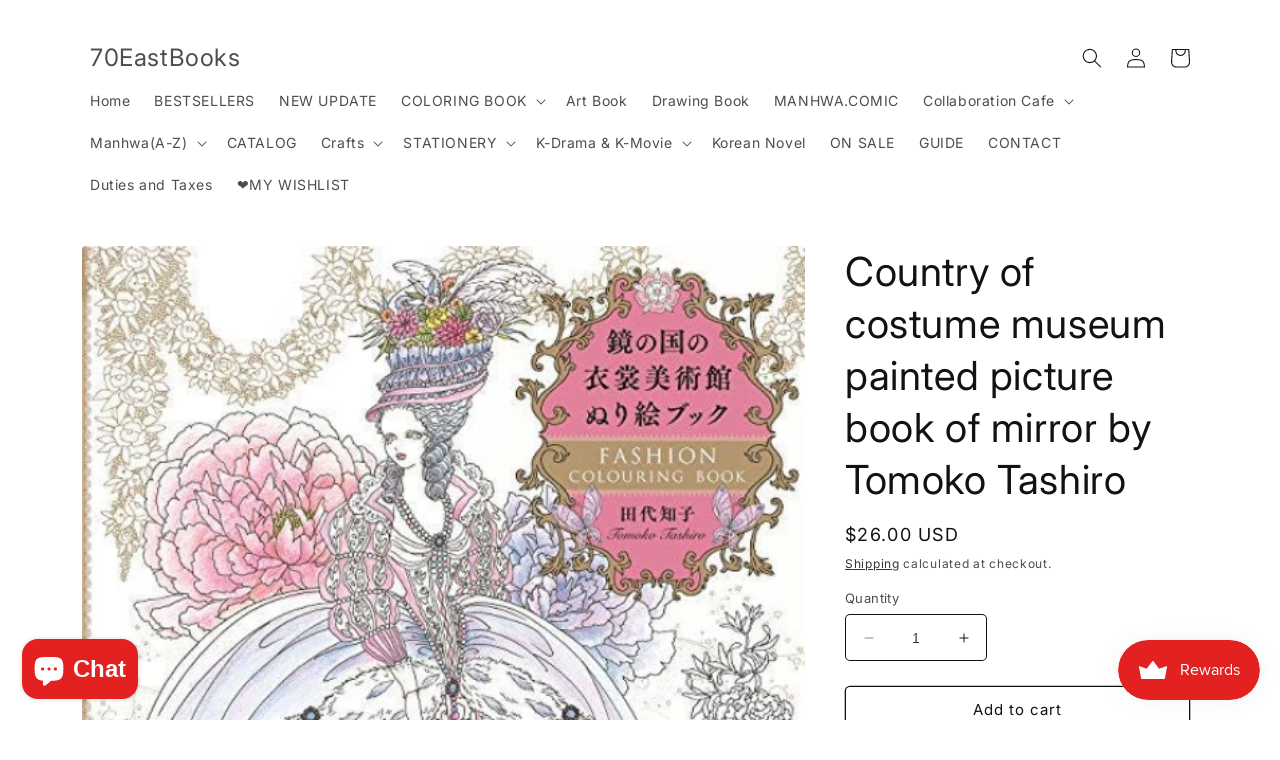

--- FILE ---
content_type: text/html; charset=utf-8
request_url: https://70eastbooks.com/products/country-of-costume-museum-painted-picture-book-of-mirror-by-tomoko-tashiro
body_size: 41771
content:
<!doctype html>
<html class="no-js" lang="en">
  <head>
    <meta charset="utf-8">
    <meta http-equiv="X-UA-Compatible" content="IE=edge">
    <meta name="viewport" content="width=device-width,initial-scale=1">
    <meta name="theme-color" content="">
    <link rel="canonical" href="https://70eastbooks.com/products/country-of-costume-museum-painted-picture-book-of-mirror-by-tomoko-tashiro"><link rel="preconnect" href="https://fonts.shopifycdn.com" crossorigin><title>
      Country of costume museum painted picture book of mirror by Tomoko Tas
 &ndash; 70EastBooks</title>

    
      <meta name="description" content="Language : JapanesePages : 96 pagesPublication date : May, 2017 ISBN-13: 9784418172238Condition : Brand New Handling Time for this book ... 1-2 weeks">
    

    

<meta property="og:site_name" content="70EastBooks">
<meta property="og:url" content="https://70eastbooks.com/products/country-of-costume-museum-painted-picture-book-of-mirror-by-tomoko-tashiro">
<meta property="og:title" content="Country of costume museum painted picture book of mirror by Tomoko Tas">
<meta property="og:type" content="product">
<meta property="og:description" content="Language : JapanesePages : 96 pagesPublication date : May, 2017 ISBN-13: 9784418172238Condition : Brand New Handling Time for this book ... 1-2 weeks"><meta property="og:image" content="http://70eastbooks.com/cdn/shop/products/cf8df4a4cdeb576baa6da97d28d1a5fa_167fb16d-ae49-43f5-b628-21b43e0d7d11.png?v=1625648806">
  <meta property="og:image:secure_url" content="https://70eastbooks.com/cdn/shop/products/cf8df4a4cdeb576baa6da97d28d1a5fa_167fb16d-ae49-43f5-b628-21b43e0d7d11.png?v=1625648806">
  <meta property="og:image:width" content="540">
  <meta property="og:image:height" content="540"><meta property="og:price:amount" content="26.00">
  <meta property="og:price:currency" content="USD"><meta name="twitter:card" content="summary_large_image">
<meta name="twitter:title" content="Country of costume museum painted picture book of mirror by Tomoko Tas">
<meta name="twitter:description" content="Language : JapanesePages : 96 pagesPublication date : May, 2017 ISBN-13: 9784418172238Condition : Brand New Handling Time for this book ... 1-2 weeks">


    <script src="//70eastbooks.com/cdn/shop/t/28/assets/constants.js?v=58251544750838685771688733067" defer="defer"></script>
    <script src="//70eastbooks.com/cdn/shop/t/28/assets/pubsub.js?v=158357773527763999511688733068" defer="defer"></script>
    <script src="//70eastbooks.com/cdn/shop/t/28/assets/global.js?v=139248116715221171191688733068" defer="defer"></script><script src="//70eastbooks.com/cdn/shop/t/28/assets/animations.js?v=114255849464433187621688733067" defer="defer"></script><script>window.performance && window.performance.mark && window.performance.mark('shopify.content_for_header.start');</script><meta id="shopify-digital-wallet" name="shopify-digital-wallet" content="/34513453194/digital_wallets/dialog">
<meta name="shopify-checkout-api-token" content="75eb428e67ba01154a9797c90f00baa6">
<meta id="in-context-paypal-metadata" data-shop-id="34513453194" data-venmo-supported="false" data-environment="production" data-locale="en_US" data-paypal-v4="true" data-currency="USD">
<link rel="alternate" type="application/json+oembed" href="https://70eastbooks.com/products/country-of-costume-museum-painted-picture-book-of-mirror-by-tomoko-tashiro.oembed">
<script async="async" src="/checkouts/internal/preloads.js?locale=en-US"></script>
<script id="shopify-features" type="application/json">{"accessToken":"75eb428e67ba01154a9797c90f00baa6","betas":["rich-media-storefront-analytics"],"domain":"70eastbooks.com","predictiveSearch":true,"shopId":34513453194,"locale":"en"}</script>
<script>var Shopify = Shopify || {};
Shopify.shop = "70eastbooks.myshopify.com";
Shopify.locale = "en";
Shopify.currency = {"active":"USD","rate":"1.0"};
Shopify.country = "US";
Shopify.theme = {"name":"Spotlight","id":130696347786,"schema_name":"Spotlight","schema_version":"10.0.0","theme_store_id":1891,"role":"main"};
Shopify.theme.handle = "null";
Shopify.theme.style = {"id":null,"handle":null};
Shopify.cdnHost = "70eastbooks.com/cdn";
Shopify.routes = Shopify.routes || {};
Shopify.routes.root = "/";</script>
<script type="module">!function(o){(o.Shopify=o.Shopify||{}).modules=!0}(window);</script>
<script>!function(o){function n(){var o=[];function n(){o.push(Array.prototype.slice.apply(arguments))}return n.q=o,n}var t=o.Shopify=o.Shopify||{};t.loadFeatures=n(),t.autoloadFeatures=n()}(window);</script>
<script id="shop-js-analytics" type="application/json">{"pageType":"product"}</script>
<script defer="defer" async type="module" src="//70eastbooks.com/cdn/shopifycloud/shop-js/modules/v2/client.init-shop-cart-sync_BN7fPSNr.en.esm.js"></script>
<script defer="defer" async type="module" src="//70eastbooks.com/cdn/shopifycloud/shop-js/modules/v2/chunk.common_Cbph3Kss.esm.js"></script>
<script defer="defer" async type="module" src="//70eastbooks.com/cdn/shopifycloud/shop-js/modules/v2/chunk.modal_DKumMAJ1.esm.js"></script>
<script type="module">
  await import("//70eastbooks.com/cdn/shopifycloud/shop-js/modules/v2/client.init-shop-cart-sync_BN7fPSNr.en.esm.js");
await import("//70eastbooks.com/cdn/shopifycloud/shop-js/modules/v2/chunk.common_Cbph3Kss.esm.js");
await import("//70eastbooks.com/cdn/shopifycloud/shop-js/modules/v2/chunk.modal_DKumMAJ1.esm.js");

  window.Shopify.SignInWithShop?.initShopCartSync?.({"fedCMEnabled":true,"windoidEnabled":true});

</script>
<script>(function() {
  var isLoaded = false;
  function asyncLoad() {
    if (isLoaded) return;
    isLoaded = true;
    var urls = ["\/\/swymv3starter-01.azureedge.net\/code\/swym-shopify.js?shop=70eastbooks.myshopify.com","https:\/\/js.smile.io\/v1\/smile-shopify.js?shop=70eastbooks.myshopify.com","https:\/\/cdn.ryviu.com\/v\/static\/js\/app.js?n=1\u0026shop=70eastbooks.myshopify.com","https:\/\/cdn.jsdelivr.net\/gh\/yunmuqing\/tab-1.0.0@latest\/TnneA4W36det67xK.js?shop=70eastbooks.myshopify.com","https:\/\/pmslider.netlify.app\/preview.js?v=1\u0026shop=70eastbooks.myshopify.com"];
    for (var i = 0; i < urls.length; i++) {
      var s = document.createElement('script');
      s.type = 'text/javascript';
      s.async = true;
      s.src = urls[i];
      var x = document.getElementsByTagName('script')[0];
      x.parentNode.insertBefore(s, x);
    }
  };
  if(window.attachEvent) {
    window.attachEvent('onload', asyncLoad);
  } else {
    window.addEventListener('load', asyncLoad, false);
  }
})();</script>
<script id="__st">var __st={"a":34513453194,"offset":32400,"reqid":"5877187c-4739-48f4-915a-94abc7e87ddc-1769803834","pageurl":"70eastbooks.com\/products\/country-of-costume-museum-painted-picture-book-of-mirror-by-tomoko-tashiro","u":"32a8137d1a5b","p":"product","rtyp":"product","rid":6593902215306};</script>
<script>window.ShopifyPaypalV4VisibilityTracking = true;</script>
<script id="captcha-bootstrap">!function(){'use strict';const t='contact',e='account',n='new_comment',o=[[t,t],['blogs',n],['comments',n],[t,'customer']],c=[[e,'customer_login'],[e,'guest_login'],[e,'recover_customer_password'],[e,'create_customer']],r=t=>t.map((([t,e])=>`form[action*='/${t}']:not([data-nocaptcha='true']) input[name='form_type'][value='${e}']`)).join(','),a=t=>()=>t?[...document.querySelectorAll(t)].map((t=>t.form)):[];function s(){const t=[...o],e=r(t);return a(e)}const i='password',u='form_key',d=['recaptcha-v3-token','g-recaptcha-response','h-captcha-response',i],f=()=>{try{return window.sessionStorage}catch{return}},m='__shopify_v',_=t=>t.elements[u];function p(t,e,n=!1){try{const o=window.sessionStorage,c=JSON.parse(o.getItem(e)),{data:r}=function(t){const{data:e,action:n}=t;return t[m]||n?{data:e,action:n}:{data:t,action:n}}(c);for(const[e,n]of Object.entries(r))t.elements[e]&&(t.elements[e].value=n);n&&o.removeItem(e)}catch(o){console.error('form repopulation failed',{error:o})}}const l='form_type',E='cptcha';function T(t){t.dataset[E]=!0}const w=window,h=w.document,L='Shopify',v='ce_forms',y='captcha';let A=!1;((t,e)=>{const n=(g='f06e6c50-85a8-45c8-87d0-21a2b65856fe',I='https://cdn.shopify.com/shopifycloud/storefront-forms-hcaptcha/ce_storefront_forms_captcha_hcaptcha.v1.5.2.iife.js',D={infoText:'Protected by hCaptcha',privacyText:'Privacy',termsText:'Terms'},(t,e,n)=>{const o=w[L][v],c=o.bindForm;if(c)return c(t,g,e,D).then(n);var r;o.q.push([[t,g,e,D],n]),r=I,A||(h.body.append(Object.assign(h.createElement('script'),{id:'captcha-provider',async:!0,src:r})),A=!0)});var g,I,D;w[L]=w[L]||{},w[L][v]=w[L][v]||{},w[L][v].q=[],w[L][y]=w[L][y]||{},w[L][y].protect=function(t,e){n(t,void 0,e),T(t)},Object.freeze(w[L][y]),function(t,e,n,w,h,L){const[v,y,A,g]=function(t,e,n){const i=e?o:[],u=t?c:[],d=[...i,...u],f=r(d),m=r(i),_=r(d.filter((([t,e])=>n.includes(e))));return[a(f),a(m),a(_),s()]}(w,h,L),I=t=>{const e=t.target;return e instanceof HTMLFormElement?e:e&&e.form},D=t=>v().includes(t);t.addEventListener('submit',(t=>{const e=I(t);if(!e)return;const n=D(e)&&!e.dataset.hcaptchaBound&&!e.dataset.recaptchaBound,o=_(e),c=g().includes(e)&&(!o||!o.value);(n||c)&&t.preventDefault(),c&&!n&&(function(t){try{if(!f())return;!function(t){const e=f();if(!e)return;const n=_(t);if(!n)return;const o=n.value;o&&e.removeItem(o)}(t);const e=Array.from(Array(32),(()=>Math.random().toString(36)[2])).join('');!function(t,e){_(t)||t.append(Object.assign(document.createElement('input'),{type:'hidden',name:u})),t.elements[u].value=e}(t,e),function(t,e){const n=f();if(!n)return;const o=[...t.querySelectorAll(`input[type='${i}']`)].map((({name:t})=>t)),c=[...d,...o],r={};for(const[a,s]of new FormData(t).entries())c.includes(a)||(r[a]=s);n.setItem(e,JSON.stringify({[m]:1,action:t.action,data:r}))}(t,e)}catch(e){console.error('failed to persist form',e)}}(e),e.submit())}));const S=(t,e)=>{t&&!t.dataset[E]&&(n(t,e.some((e=>e===t))),T(t))};for(const o of['focusin','change'])t.addEventListener(o,(t=>{const e=I(t);D(e)&&S(e,y())}));const B=e.get('form_key'),M=e.get(l),P=B&&M;t.addEventListener('DOMContentLoaded',(()=>{const t=y();if(P)for(const e of t)e.elements[l].value===M&&p(e,B);[...new Set([...A(),...v().filter((t=>'true'===t.dataset.shopifyCaptcha))])].forEach((e=>S(e,t)))}))}(h,new URLSearchParams(w.location.search),n,t,e,['guest_login'])})(!0,!0)}();</script>
<script integrity="sha256-4kQ18oKyAcykRKYeNunJcIwy7WH5gtpwJnB7kiuLZ1E=" data-source-attribution="shopify.loadfeatures" defer="defer" src="//70eastbooks.com/cdn/shopifycloud/storefront/assets/storefront/load_feature-a0a9edcb.js" crossorigin="anonymous"></script>
<script data-source-attribution="shopify.dynamic_checkout.dynamic.init">var Shopify=Shopify||{};Shopify.PaymentButton=Shopify.PaymentButton||{isStorefrontPortableWallets:!0,init:function(){window.Shopify.PaymentButton.init=function(){};var t=document.createElement("script");t.src="https://70eastbooks.com/cdn/shopifycloud/portable-wallets/latest/portable-wallets.en.js",t.type="module",document.head.appendChild(t)}};
</script>
<script data-source-attribution="shopify.dynamic_checkout.buyer_consent">
  function portableWalletsHideBuyerConsent(e){var t=document.getElementById("shopify-buyer-consent"),n=document.getElementById("shopify-subscription-policy-button");t&&n&&(t.classList.add("hidden"),t.setAttribute("aria-hidden","true"),n.removeEventListener("click",e))}function portableWalletsShowBuyerConsent(e){var t=document.getElementById("shopify-buyer-consent"),n=document.getElementById("shopify-subscription-policy-button");t&&n&&(t.classList.remove("hidden"),t.removeAttribute("aria-hidden"),n.addEventListener("click",e))}window.Shopify?.PaymentButton&&(window.Shopify.PaymentButton.hideBuyerConsent=portableWalletsHideBuyerConsent,window.Shopify.PaymentButton.showBuyerConsent=portableWalletsShowBuyerConsent);
</script>
<script>
  function portableWalletsCleanup(e){e&&e.src&&console.error("Failed to load portable wallets script "+e.src);var t=document.querySelectorAll("shopify-accelerated-checkout .shopify-payment-button__skeleton, shopify-accelerated-checkout-cart .wallet-cart-button__skeleton"),e=document.getElementById("shopify-buyer-consent");for(let e=0;e<t.length;e++)t[e].remove();e&&e.remove()}function portableWalletsNotLoadedAsModule(e){e instanceof ErrorEvent&&"string"==typeof e.message&&e.message.includes("import.meta")&&"string"==typeof e.filename&&e.filename.includes("portable-wallets")&&(window.removeEventListener("error",portableWalletsNotLoadedAsModule),window.Shopify.PaymentButton.failedToLoad=e,"loading"===document.readyState?document.addEventListener("DOMContentLoaded",window.Shopify.PaymentButton.init):window.Shopify.PaymentButton.init())}window.addEventListener("error",portableWalletsNotLoadedAsModule);
</script>

<script type="module" src="https://70eastbooks.com/cdn/shopifycloud/portable-wallets/latest/portable-wallets.en.js" onError="portableWalletsCleanup(this)" crossorigin="anonymous"></script>
<script nomodule>
  document.addEventListener("DOMContentLoaded", portableWalletsCleanup);
</script>

<link id="shopify-accelerated-checkout-styles" rel="stylesheet" media="screen" href="https://70eastbooks.com/cdn/shopifycloud/portable-wallets/latest/accelerated-checkout-backwards-compat.css" crossorigin="anonymous">
<style id="shopify-accelerated-checkout-cart">
        #shopify-buyer-consent {
  margin-top: 1em;
  display: inline-block;
  width: 100%;
}

#shopify-buyer-consent.hidden {
  display: none;
}

#shopify-subscription-policy-button {
  background: none;
  border: none;
  padding: 0;
  text-decoration: underline;
  font-size: inherit;
  cursor: pointer;
}

#shopify-subscription-policy-button::before {
  box-shadow: none;
}

      </style>
<script id="sections-script" data-sections="header" defer="defer" src="//70eastbooks.com/cdn/shop/t/28/compiled_assets/scripts.js?v=3868"></script>
<script>window.performance && window.performance.mark && window.performance.mark('shopify.content_for_header.end');</script>


    <style data-shopify>
      @font-face {
  font-family: Inter;
  font-weight: 400;
  font-style: normal;
  font-display: swap;
  src: url("//70eastbooks.com/cdn/fonts/inter/inter_n4.b2a3f24c19b4de56e8871f609e73ca7f6d2e2bb9.woff2") format("woff2"),
       url("//70eastbooks.com/cdn/fonts/inter/inter_n4.af8052d517e0c9ffac7b814872cecc27ae1fa132.woff") format("woff");
}

      @font-face {
  font-family: Inter;
  font-weight: 700;
  font-style: normal;
  font-display: swap;
  src: url("//70eastbooks.com/cdn/fonts/inter/inter_n7.02711e6b374660cfc7915d1afc1c204e633421e4.woff2") format("woff2"),
       url("//70eastbooks.com/cdn/fonts/inter/inter_n7.6dab87426f6b8813070abd79972ceaf2f8d3b012.woff") format("woff");
}

      @font-face {
  font-family: Inter;
  font-weight: 400;
  font-style: italic;
  font-display: swap;
  src: url("//70eastbooks.com/cdn/fonts/inter/inter_i4.feae1981dda792ab80d117249d9c7e0f1017e5b3.woff2") format("woff2"),
       url("//70eastbooks.com/cdn/fonts/inter/inter_i4.62773b7113d5e5f02c71486623cf828884c85c6e.woff") format("woff");
}

      @font-face {
  font-family: Inter;
  font-weight: 700;
  font-style: italic;
  font-display: swap;
  src: url("//70eastbooks.com/cdn/fonts/inter/inter_i7.b377bcd4cc0f160622a22d638ae7e2cd9b86ea4c.woff2") format("woff2"),
       url("//70eastbooks.com/cdn/fonts/inter/inter_i7.7c69a6a34e3bb44fcf6f975857e13b9a9b25beb4.woff") format("woff");
}

      @font-face {
  font-family: Inter;
  font-weight: 400;
  font-style: normal;
  font-display: swap;
  src: url("//70eastbooks.com/cdn/fonts/inter/inter_n4.b2a3f24c19b4de56e8871f609e73ca7f6d2e2bb9.woff2") format("woff2"),
       url("//70eastbooks.com/cdn/fonts/inter/inter_n4.af8052d517e0c9ffac7b814872cecc27ae1fa132.woff") format("woff");
}


      
        :root,
        .color-background-1 {
          --color-background: 255,255,255;
        
          --gradient-background: #ffffff;
        
        --color-foreground: 18,18,18;
        --color-shadow: 18,18,18;
        --color-button: 18,18,18;
        --color-button-text: 255,255,255;
        --color-secondary-button: 255,255,255;
        --color-secondary-button-text: 18,18,18;
        --color-link: 18,18,18;
        --color-badge-foreground: 18,18,18;
        --color-badge-background: 255,255,255;
        --color-badge-border: 18,18,18;
        --payment-terms-background-color: rgb(255 255 255);
      }
      
        
        .color-background-2 {
          --color-background: 243,243,243;
        
          --gradient-background: #f3f3f3;
        
        --color-foreground: 18,18,18;
        --color-shadow: 18,18,18;
        --color-button: 18,18,18;
        --color-button-text: 243,243,243;
        --color-secondary-button: 243,243,243;
        --color-secondary-button-text: 18,18,18;
        --color-link: 18,18,18;
        --color-badge-foreground: 18,18,18;
        --color-badge-background: 243,243,243;
        --color-badge-border: 18,18,18;
        --payment-terms-background-color: rgb(243 243 243);
      }
      
        
        .color-inverse {
          --color-background: 18,18,18;
        
          --gradient-background: #121212;
        
        --color-foreground: 255,255,255;
        --color-shadow: 18,18,18;
        --color-button: 255,255,255;
        --color-button-text: 18,18,18;
        --color-secondary-button: 18,18,18;
        --color-secondary-button-text: 255,255,255;
        --color-link: 255,255,255;
        --color-badge-foreground: 255,255,255;
        --color-badge-background: 18,18,18;
        --color-badge-border: 255,255,255;
        --payment-terms-background-color: rgb(18 18 18);
      }
      
        
        .color-accent-1 {
          --color-background: 18,18,18;
        
          --gradient-background: #121212;
        
        --color-foreground: 255,255,255;
        --color-shadow: 18,18,18;
        --color-button: 255,255,255;
        --color-button-text: 18,18,18;
        --color-secondary-button: 18,18,18;
        --color-secondary-button-text: 255,255,255;
        --color-link: 255,255,255;
        --color-badge-foreground: 255,255,255;
        --color-badge-background: 18,18,18;
        --color-badge-border: 255,255,255;
        --payment-terms-background-color: rgb(18 18 18);
      }
      
        
        .color-accent-2 {
          --color-background: 185,0,0;
        
          --gradient-background: #b90000;
        
        --color-foreground: 255,255,255;
        --color-shadow: 18,18,18;
        --color-button: 255,255,255;
        --color-button-text: 185,0,0;
        --color-secondary-button: 185,0,0;
        --color-secondary-button-text: 255,255,255;
        --color-link: 255,255,255;
        --color-badge-foreground: 255,255,255;
        --color-badge-background: 185,0,0;
        --color-badge-border: 255,255,255;
        --payment-terms-background-color: rgb(185 0 0);
      }
      

      body, .color-background-1, .color-background-2, .color-inverse, .color-accent-1, .color-accent-2 {
        color: rgba(var(--color-foreground), 0.75);
        background-color: rgb(var(--color-background));
      }

      :root {
        --font-body-family: Inter, sans-serif;
        --font-body-style: normal;
        --font-body-weight: 400;
        --font-body-weight-bold: 700;

        --font-heading-family: Inter, sans-serif;
        --font-heading-style: normal;
        --font-heading-weight: 400;

        --font-body-scale: 1.0;
        --font-heading-scale: 1.0;

        --media-padding: px;
        --media-border-opacity: 0.0;
        --media-border-width: 0px;
        --media-radius: 4px;
        --media-shadow-opacity: 0.0;
        --media-shadow-horizontal-offset: 0px;
        --media-shadow-vertical-offset: 4px;
        --media-shadow-blur-radius: 5px;
        --media-shadow-visible: 0;

        --page-width: 120rem;
        --page-width-margin: 0rem;

        --product-card-image-padding: 0.0rem;
        --product-card-corner-radius: 1.6rem;
        --product-card-text-alignment: left;
        --product-card-border-width: 0.0rem;
        --product-card-border-opacity: 0.1;
        --product-card-shadow-opacity: 0.0;
        --product-card-shadow-visible: 0;
        --product-card-shadow-horizontal-offset: 0.0rem;
        --product-card-shadow-vertical-offset: 0.4rem;
        --product-card-shadow-blur-radius: 0.5rem;

        --collection-card-image-padding: 0.0rem;
        --collection-card-corner-radius: 1.6rem;
        --collection-card-text-alignment: left;
        --collection-card-border-width: 0.0rem;
        --collection-card-border-opacity: 0.1;
        --collection-card-shadow-opacity: 0.0;
        --collection-card-shadow-visible: 0;
        --collection-card-shadow-horizontal-offset: 0.0rem;
        --collection-card-shadow-vertical-offset: 0.4rem;
        --collection-card-shadow-blur-radius: 0.5rem;

        --blog-card-image-padding: 0.0rem;
        --blog-card-corner-radius: 1.6rem;
        --blog-card-text-alignment: left;
        --blog-card-border-width: 0.0rem;
        --blog-card-border-opacity: 0.1;
        --blog-card-shadow-opacity: 0.0;
        --blog-card-shadow-visible: 0;
        --blog-card-shadow-horizontal-offset: 0.0rem;
        --blog-card-shadow-vertical-offset: 0.4rem;
        --blog-card-shadow-blur-radius: 0.5rem;

        --badge-corner-radius: 0.4rem;

        --popup-border-width: 1px;
        --popup-border-opacity: 1.0;
        --popup-corner-radius: 4px;
        --popup-shadow-opacity: 0.0;
        --popup-shadow-horizontal-offset: 0px;
        --popup-shadow-vertical-offset: 4px;
        --popup-shadow-blur-radius: 5px;

        --drawer-border-width: 1px;
        --drawer-border-opacity: 0.1;
        --drawer-shadow-opacity: 0.0;
        --drawer-shadow-horizontal-offset: 0px;
        --drawer-shadow-vertical-offset: 4px;
        --drawer-shadow-blur-radius: 5px;

        --spacing-sections-desktop: 0px;
        --spacing-sections-mobile: 0px;

        --grid-desktop-vertical-spacing: 16px;
        --grid-desktop-horizontal-spacing: 16px;
        --grid-mobile-vertical-spacing: 8px;
        --grid-mobile-horizontal-spacing: 8px;

        --text-boxes-border-opacity: 0.1;
        --text-boxes-border-width: 0px;
        --text-boxes-radius: 0px;
        --text-boxes-shadow-opacity: 0.0;
        --text-boxes-shadow-visible: 0;
        --text-boxes-shadow-horizontal-offset: 0px;
        --text-boxes-shadow-vertical-offset: 4px;
        --text-boxes-shadow-blur-radius: 5px;

        --buttons-radius: 4px;
        --buttons-radius-outset: 5px;
        --buttons-border-width: 1px;
        --buttons-border-opacity: 1.0;
        --buttons-shadow-opacity: 0.0;
        --buttons-shadow-visible: 0;
        --buttons-shadow-horizontal-offset: 0px;
        --buttons-shadow-vertical-offset: 4px;
        --buttons-shadow-blur-radius: 5px;
        --buttons-border-offset: 0.3px;

        --inputs-radius: 4px;
        --inputs-border-width: 1px;
        --inputs-border-opacity: 1.0;
        --inputs-shadow-opacity: 0.0;
        --inputs-shadow-horizontal-offset: 0px;
        --inputs-margin-offset: 0px;
        --inputs-shadow-vertical-offset: 4px;
        --inputs-shadow-blur-radius: 5px;
        --inputs-radius-outset: 5px;

        --variant-pills-radius: 40px;
        --variant-pills-border-width: 1px;
        --variant-pills-border-opacity: 0.55;
        --variant-pills-shadow-opacity: 0.0;
        --variant-pills-shadow-horizontal-offset: 0px;
        --variant-pills-shadow-vertical-offset: 4px;
        --variant-pills-shadow-blur-radius: 5px;
      }

      *,
      *::before,
      *::after {
        box-sizing: inherit;
      }

      html {
        box-sizing: border-box;
        font-size: calc(var(--font-body-scale) * 62.5%);
        height: 100%;
      }

      body {
        display: grid;
        grid-template-rows: auto auto 1fr auto;
        grid-template-columns: 100%;
        min-height: 100%;
        margin: 0;
        font-size: 1.5rem;
        letter-spacing: 0.06rem;
        line-height: calc(1 + 0.8 / var(--font-body-scale));
        font-family: var(--font-body-family);
        font-style: var(--font-body-style);
        font-weight: var(--font-body-weight);
      }

      @media screen and (min-width: 750px) {
        body {
          font-size: 1.6rem;
        }
      }
    </style>

    <link href="//70eastbooks.com/cdn/shop/t/28/assets/base.css?v=117828829876360325261688733068" rel="stylesheet" type="text/css" media="all" />
<link rel="preload" as="font" href="//70eastbooks.com/cdn/fonts/inter/inter_n4.b2a3f24c19b4de56e8871f609e73ca7f6d2e2bb9.woff2" type="font/woff2" crossorigin><link rel="preload" as="font" href="//70eastbooks.com/cdn/fonts/inter/inter_n4.b2a3f24c19b4de56e8871f609e73ca7f6d2e2bb9.woff2" type="font/woff2" crossorigin><link
        rel="stylesheet"
        href="//70eastbooks.com/cdn/shop/t/28/assets/component-predictive-search.css?v=118923337488134913561688733067"
        media="print"
        onload="this.media='all'"
      ><script>
      document.documentElement.className = document.documentElement.className.replace('no-js', 'js');
      if (Shopify.designMode) {
        document.documentElement.classList.add('shopify-design-mode');
      }
    </script>
  


<!-- BEGIN app block: shopify://apps/ryviu-product-reviews-app/blocks/ryviu-js/807ad6ed-1a6a-4559-abea-ed062858d9da -->
<script>
  // RYVIU APP :: Settings
  var ryviu_global_settings = {"form":{"showTitle":true,"titleForm":"Rate Us","titleName":"Your Name","colorInput":"#464646","colorTitle":"#696969","noticeName":"Your name is required field","titleEmail":"Your Email","autoPublish":true,"colorNotice":"#dd2c00","colorSubmit":"#ffffff","noticeEmail":"Your email is required and valid email","titleSubmit":"Submit Your Review","titleSubject":"Review Title","titleSuccess":"Thank you! Your review is submited.","colorStarForm":"#ececec","noticeSubject":"Title is required field","showtitleForm":true,"titleMessenger":"Review Content","noticeMessenger":"Your review is required field","placeholderName":"John Smith","starActivecolor":"#fdbc00","backgroundSubmit":"#00aeef","placeholderEmail":"example@yourdomain.com","placeholderSubject":"Look great","placeholderMessenger":"Write something","loadAfterContentLoaded":true},"questions":{"by_text":"Author","of_text":"of","on_text":"am","des_form":"Ask a question to the community here","name_form":"Your Name","email_form":"Your E-Mail Adresse","input_text":"Have a question? Search for answers","title_form":"No answer found?","answer_form":"Your answers","answer_text":"Answer question","newest_text":"Latest New","notice_form":"Complete before submitting","submit_form":"Send a question","helpful_text":"Most helpful","showing_text":"Show","question_form":"Your question","titleCustomer":"","community_text":"Ask the community here","questions_text":"questions","title_answer_form":"Answer question","ask_community_text":"Ask the community","submit_answer_form":"Send a reply","write_question_text":"Ask a question","question_answer_form":"Question","placeholder_answer_form":"Answer is a required field!","placeholder_question_form":"Question is a required field!"},"review_widget":{"star":1,"style":"style2","title":true,"ofText":"of","tstar1":"Terrible","tstar2":"Poor","tstar3":"Average","tstar4":"Very Good","tstar5":"Excellent","nostars":false,"nowrite":false,"hideFlag":false,"hidedate":false,"noavatar":false,"noreview":true,"order_by":"late","showFull":true,"showText":"Show:","showspam":true,"noReviews":"No reviews","outofText":"out of","random_to":20,"ryplyText":"Comment","starStyle":"style1","starcolor":"#e6e6e6","starsText":"stars","boostPopup":false,"colorTitle":"#6c8187","colorWrite":"#ffffff","customDate":"dd\/MM\/yy","dateSelect":"dateDefaut","helpulText":"Is this helpful?","latestText":"Latest","nolastname":false,"oldestText":"Oldest","paddingTop":"0","reviewText":"review","sortbyText":"Sort by:","starHeight":13,"titleWrite":"Write a review","borderColor":"#ffffff","borderStyle":"solid","borderWidth":"0","colorAvatar":"#f8f8f8","firstReview":"Write a first review now","paddingLeft":"0","random_from":0,"reviewsText":"reviews","showingText":"Showing","disableReply":false,"paddingRight":"0","payment_type":"Monthly","textVerified":"Verified Purchase","colorVerified":"#05d92d","customer_name":"show_last","disableHelpul":true,"disableWidget":false,"paddingBottom":"0","titleCustomer":"Customer Reviews","filter_reviews":"all","backgroundRyviu":"transparent","backgroundWrite":"#ffb102","disablePurchase":true,"starActiveStyle":"style1","starActivecolor":"#fdbc00","show_title_customer":true,"filter_reviews_local":"US"},"design_settings":{"date":"timeago","sort":"images","paging":"load_more","showing":30,"webFont":"ABeeZee","url_shop":"70eastbooks.com","colection":true,"no_number":false,"no_review":true,"defautDate":"timeago","defaultDate":"timeago","webFontSize":18,"client_theme":"default","no_lazy_show":false,"verify_reply":true,"client_header":"HeaderV3","verify_review":true,"reviews_per_page":"10","aimgs":false}};
  var ryviu_version = '1';
  if (typeof Shopify !== 'undefined' && Shopify.designMode && document.documentElement) {
    document.documentElement.classList.add('ryviu-shopify-mode');
  }
</script>



<!-- END app block --><link href="https://cdn.shopify.com/extensions/019bfd26-89c4-77e1-a8f2-ecb7f578e19a/ryviu-theme-extension-74/assets/widget.css" rel="stylesheet" type="text/css" media="all">
<script src="https://cdn.shopify.com/extensions/e8878072-2f6b-4e89-8082-94b04320908d/inbox-1254/assets/inbox-chat-loader.js" type="text/javascript" defer="defer"></script>
<script src="https://cdn.shopify.com/extensions/019c0eee-edaa-7efe-8d4d-9c5a39d5d323/smile-io-283/assets/smile-loader.js" type="text/javascript" defer="defer"></script>
<link href="https://monorail-edge.shopifysvc.com" rel="dns-prefetch">
<script>(function(){if ("sendBeacon" in navigator && "performance" in window) {try {var session_token_from_headers = performance.getEntriesByType('navigation')[0].serverTiming.find(x => x.name == '_s').description;} catch {var session_token_from_headers = undefined;}var session_cookie_matches = document.cookie.match(/_shopify_s=([^;]*)/);var session_token_from_cookie = session_cookie_matches && session_cookie_matches.length === 2 ? session_cookie_matches[1] : "";var session_token = session_token_from_headers || session_token_from_cookie || "";function handle_abandonment_event(e) {var entries = performance.getEntries().filter(function(entry) {return /monorail-edge.shopifysvc.com/.test(entry.name);});if (!window.abandonment_tracked && entries.length === 0) {window.abandonment_tracked = true;var currentMs = Date.now();var navigation_start = performance.timing.navigationStart;var payload = {shop_id: 34513453194,url: window.location.href,navigation_start,duration: currentMs - navigation_start,session_token,page_type: "product"};window.navigator.sendBeacon("https://monorail-edge.shopifysvc.com/v1/produce", JSON.stringify({schema_id: "online_store_buyer_site_abandonment/1.1",payload: payload,metadata: {event_created_at_ms: currentMs,event_sent_at_ms: currentMs}}));}}window.addEventListener('pagehide', handle_abandonment_event);}}());</script>
<script id="web-pixels-manager-setup">(function e(e,d,r,n,o){if(void 0===o&&(o={}),!Boolean(null===(a=null===(i=window.Shopify)||void 0===i?void 0:i.analytics)||void 0===a?void 0:a.replayQueue)){var i,a;window.Shopify=window.Shopify||{};var t=window.Shopify;t.analytics=t.analytics||{};var s=t.analytics;s.replayQueue=[],s.publish=function(e,d,r){return s.replayQueue.push([e,d,r]),!0};try{self.performance.mark("wpm:start")}catch(e){}var l=function(){var e={modern:/Edge?\/(1{2}[4-9]|1[2-9]\d|[2-9]\d{2}|\d{4,})\.\d+(\.\d+|)|Firefox\/(1{2}[4-9]|1[2-9]\d|[2-9]\d{2}|\d{4,})\.\d+(\.\d+|)|Chrom(ium|e)\/(9{2}|\d{3,})\.\d+(\.\d+|)|(Maci|X1{2}).+ Version\/(15\.\d+|(1[6-9]|[2-9]\d|\d{3,})\.\d+)([,.]\d+|)( \(\w+\)|)( Mobile\/\w+|) Safari\/|Chrome.+OPR\/(9{2}|\d{3,})\.\d+\.\d+|(CPU[ +]OS|iPhone[ +]OS|CPU[ +]iPhone|CPU IPhone OS|CPU iPad OS)[ +]+(15[._]\d+|(1[6-9]|[2-9]\d|\d{3,})[._]\d+)([._]\d+|)|Android:?[ /-](13[3-9]|1[4-9]\d|[2-9]\d{2}|\d{4,})(\.\d+|)(\.\d+|)|Android.+Firefox\/(13[5-9]|1[4-9]\d|[2-9]\d{2}|\d{4,})\.\d+(\.\d+|)|Android.+Chrom(ium|e)\/(13[3-9]|1[4-9]\d|[2-9]\d{2}|\d{4,})\.\d+(\.\d+|)|SamsungBrowser\/([2-9]\d|\d{3,})\.\d+/,legacy:/Edge?\/(1[6-9]|[2-9]\d|\d{3,})\.\d+(\.\d+|)|Firefox\/(5[4-9]|[6-9]\d|\d{3,})\.\d+(\.\d+|)|Chrom(ium|e)\/(5[1-9]|[6-9]\d|\d{3,})\.\d+(\.\d+|)([\d.]+$|.*Safari\/(?![\d.]+ Edge\/[\d.]+$))|(Maci|X1{2}).+ Version\/(10\.\d+|(1[1-9]|[2-9]\d|\d{3,})\.\d+)([,.]\d+|)( \(\w+\)|)( Mobile\/\w+|) Safari\/|Chrome.+OPR\/(3[89]|[4-9]\d|\d{3,})\.\d+\.\d+|(CPU[ +]OS|iPhone[ +]OS|CPU[ +]iPhone|CPU IPhone OS|CPU iPad OS)[ +]+(10[._]\d+|(1[1-9]|[2-9]\d|\d{3,})[._]\d+)([._]\d+|)|Android:?[ /-](13[3-9]|1[4-9]\d|[2-9]\d{2}|\d{4,})(\.\d+|)(\.\d+|)|Mobile Safari.+OPR\/([89]\d|\d{3,})\.\d+\.\d+|Android.+Firefox\/(13[5-9]|1[4-9]\d|[2-9]\d{2}|\d{4,})\.\d+(\.\d+|)|Android.+Chrom(ium|e)\/(13[3-9]|1[4-9]\d|[2-9]\d{2}|\d{4,})\.\d+(\.\d+|)|Android.+(UC? ?Browser|UCWEB|U3)[ /]?(15\.([5-9]|\d{2,})|(1[6-9]|[2-9]\d|\d{3,})\.\d+)\.\d+|SamsungBrowser\/(5\.\d+|([6-9]|\d{2,})\.\d+)|Android.+MQ{2}Browser\/(14(\.(9|\d{2,})|)|(1[5-9]|[2-9]\d|\d{3,})(\.\d+|))(\.\d+|)|K[Aa][Ii]OS\/(3\.\d+|([4-9]|\d{2,})\.\d+)(\.\d+|)/},d=e.modern,r=e.legacy,n=navigator.userAgent;return n.match(d)?"modern":n.match(r)?"legacy":"unknown"}(),u="modern"===l?"modern":"legacy",c=(null!=n?n:{modern:"",legacy:""})[u],f=function(e){return[e.baseUrl,"/wpm","/b",e.hashVersion,"modern"===e.buildTarget?"m":"l",".js"].join("")}({baseUrl:d,hashVersion:r,buildTarget:u}),m=function(e){var d=e.version,r=e.bundleTarget,n=e.surface,o=e.pageUrl,i=e.monorailEndpoint;return{emit:function(e){var a=e.status,t=e.errorMsg,s=(new Date).getTime(),l=JSON.stringify({metadata:{event_sent_at_ms:s},events:[{schema_id:"web_pixels_manager_load/3.1",payload:{version:d,bundle_target:r,page_url:o,status:a,surface:n,error_msg:t},metadata:{event_created_at_ms:s}}]});if(!i)return console&&console.warn&&console.warn("[Web Pixels Manager] No Monorail endpoint provided, skipping logging."),!1;try{return self.navigator.sendBeacon.bind(self.navigator)(i,l)}catch(e){}var u=new XMLHttpRequest;try{return u.open("POST",i,!0),u.setRequestHeader("Content-Type","text/plain"),u.send(l),!0}catch(e){return console&&console.warn&&console.warn("[Web Pixels Manager] Got an unhandled error while logging to Monorail."),!1}}}}({version:r,bundleTarget:l,surface:e.surface,pageUrl:self.location.href,monorailEndpoint:e.monorailEndpoint});try{o.browserTarget=l,function(e){var d=e.src,r=e.async,n=void 0===r||r,o=e.onload,i=e.onerror,a=e.sri,t=e.scriptDataAttributes,s=void 0===t?{}:t,l=document.createElement("script"),u=document.querySelector("head"),c=document.querySelector("body");if(l.async=n,l.src=d,a&&(l.integrity=a,l.crossOrigin="anonymous"),s)for(var f in s)if(Object.prototype.hasOwnProperty.call(s,f))try{l.dataset[f]=s[f]}catch(e){}if(o&&l.addEventListener("load",o),i&&l.addEventListener("error",i),u)u.appendChild(l);else{if(!c)throw new Error("Did not find a head or body element to append the script");c.appendChild(l)}}({src:f,async:!0,onload:function(){if(!function(){var e,d;return Boolean(null===(d=null===(e=window.Shopify)||void 0===e?void 0:e.analytics)||void 0===d?void 0:d.initialized)}()){var d=window.webPixelsManager.init(e)||void 0;if(d){var r=window.Shopify.analytics;r.replayQueue.forEach((function(e){var r=e[0],n=e[1],o=e[2];d.publishCustomEvent(r,n,o)})),r.replayQueue=[],r.publish=d.publishCustomEvent,r.visitor=d.visitor,r.initialized=!0}}},onerror:function(){return m.emit({status:"failed",errorMsg:"".concat(f," has failed to load")})},sri:function(e){var d=/^sha384-[A-Za-z0-9+/=]+$/;return"string"==typeof e&&d.test(e)}(c)?c:"",scriptDataAttributes:o}),m.emit({status:"loading"})}catch(e){m.emit({status:"failed",errorMsg:(null==e?void 0:e.message)||"Unknown error"})}}})({shopId: 34513453194,storefrontBaseUrl: "https://70eastbooks.com",extensionsBaseUrl: "https://extensions.shopifycdn.com/cdn/shopifycloud/web-pixels-manager",monorailEndpoint: "https://monorail-edge.shopifysvc.com/unstable/produce_batch",surface: "storefront-renderer",enabledBetaFlags: ["2dca8a86"],webPixelsConfigList: [{"id":"shopify-app-pixel","configuration":"{}","eventPayloadVersion":"v1","runtimeContext":"STRICT","scriptVersion":"0450","apiClientId":"shopify-pixel","type":"APP","privacyPurposes":["ANALYTICS","MARKETING"]},{"id":"shopify-custom-pixel","eventPayloadVersion":"v1","runtimeContext":"LAX","scriptVersion":"0450","apiClientId":"shopify-pixel","type":"CUSTOM","privacyPurposes":["ANALYTICS","MARKETING"]}],isMerchantRequest: false,initData: {"shop":{"name":"70EastBooks","paymentSettings":{"currencyCode":"USD"},"myshopifyDomain":"70eastbooks.myshopify.com","countryCode":"KR","storefrontUrl":"https:\/\/70eastbooks.com"},"customer":null,"cart":null,"checkout":null,"productVariants":[{"price":{"amount":26.0,"currencyCode":"USD"},"product":{"title":"Country of costume museum painted picture book of mirror by Tomoko Tashiro","vendor":"70EastBooks","id":"6593902215306","untranslatedTitle":"Country of costume museum painted picture book of mirror by Tomoko Tashiro","url":"\/products\/country-of-costume-museum-painted-picture-book-of-mirror-by-tomoko-tashiro","type":""},"id":"39714624503946","image":{"src":"\/\/70eastbooks.com\/cdn\/shop\/products\/cf8df4a4cdeb576baa6da97d28d1a5fa_167fb16d-ae49-43f5-b628-21b43e0d7d11.png?v=1625648806"},"sku":"9784418172238","title":"Default Title","untranslatedTitle":"Default Title"}],"purchasingCompany":null},},"https://70eastbooks.com/cdn","1d2a099fw23dfb22ep557258f5m7a2edbae",{"modern":"","legacy":""},{"shopId":"34513453194","storefrontBaseUrl":"https:\/\/70eastbooks.com","extensionBaseUrl":"https:\/\/extensions.shopifycdn.com\/cdn\/shopifycloud\/web-pixels-manager","surface":"storefront-renderer","enabledBetaFlags":"[\"2dca8a86\"]","isMerchantRequest":"false","hashVersion":"1d2a099fw23dfb22ep557258f5m7a2edbae","publish":"custom","events":"[[\"page_viewed\",{}],[\"product_viewed\",{\"productVariant\":{\"price\":{\"amount\":26.0,\"currencyCode\":\"USD\"},\"product\":{\"title\":\"Country of costume museum painted picture book of mirror by Tomoko Tashiro\",\"vendor\":\"70EastBooks\",\"id\":\"6593902215306\",\"untranslatedTitle\":\"Country of costume museum painted picture book of mirror by Tomoko Tashiro\",\"url\":\"\/products\/country-of-costume-museum-painted-picture-book-of-mirror-by-tomoko-tashiro\",\"type\":\"\"},\"id\":\"39714624503946\",\"image\":{\"src\":\"\/\/70eastbooks.com\/cdn\/shop\/products\/cf8df4a4cdeb576baa6da97d28d1a5fa_167fb16d-ae49-43f5-b628-21b43e0d7d11.png?v=1625648806\"},\"sku\":\"9784418172238\",\"title\":\"Default Title\",\"untranslatedTitle\":\"Default Title\"}}]]"});</script><script>
  window.ShopifyAnalytics = window.ShopifyAnalytics || {};
  window.ShopifyAnalytics.meta = window.ShopifyAnalytics.meta || {};
  window.ShopifyAnalytics.meta.currency = 'USD';
  var meta = {"product":{"id":6593902215306,"gid":"gid:\/\/shopify\/Product\/6593902215306","vendor":"70EastBooks","type":"","handle":"country-of-costume-museum-painted-picture-book-of-mirror-by-tomoko-tashiro","variants":[{"id":39714624503946,"price":2600,"name":"Country of costume museum painted picture book of mirror by Tomoko Tashiro","public_title":null,"sku":"9784418172238"}],"remote":false},"page":{"pageType":"product","resourceType":"product","resourceId":6593902215306,"requestId":"5877187c-4739-48f4-915a-94abc7e87ddc-1769803834"}};
  for (var attr in meta) {
    window.ShopifyAnalytics.meta[attr] = meta[attr];
  }
</script>
<script class="analytics">
  (function () {
    var customDocumentWrite = function(content) {
      var jquery = null;

      if (window.jQuery) {
        jquery = window.jQuery;
      } else if (window.Checkout && window.Checkout.$) {
        jquery = window.Checkout.$;
      }

      if (jquery) {
        jquery('body').append(content);
      }
    };

    var hasLoggedConversion = function(token) {
      if (token) {
        return document.cookie.indexOf('loggedConversion=' + token) !== -1;
      }
      return false;
    }

    var setCookieIfConversion = function(token) {
      if (token) {
        var twoMonthsFromNow = new Date(Date.now());
        twoMonthsFromNow.setMonth(twoMonthsFromNow.getMonth() + 2);

        document.cookie = 'loggedConversion=' + token + '; expires=' + twoMonthsFromNow;
      }
    }

    var trekkie = window.ShopifyAnalytics.lib = window.trekkie = window.trekkie || [];
    if (trekkie.integrations) {
      return;
    }
    trekkie.methods = [
      'identify',
      'page',
      'ready',
      'track',
      'trackForm',
      'trackLink'
    ];
    trekkie.factory = function(method) {
      return function() {
        var args = Array.prototype.slice.call(arguments);
        args.unshift(method);
        trekkie.push(args);
        return trekkie;
      };
    };
    for (var i = 0; i < trekkie.methods.length; i++) {
      var key = trekkie.methods[i];
      trekkie[key] = trekkie.factory(key);
    }
    trekkie.load = function(config) {
      trekkie.config = config || {};
      trekkie.config.initialDocumentCookie = document.cookie;
      var first = document.getElementsByTagName('script')[0];
      var script = document.createElement('script');
      script.type = 'text/javascript';
      script.onerror = function(e) {
        var scriptFallback = document.createElement('script');
        scriptFallback.type = 'text/javascript';
        scriptFallback.onerror = function(error) {
                var Monorail = {
      produce: function produce(monorailDomain, schemaId, payload) {
        var currentMs = new Date().getTime();
        var event = {
          schema_id: schemaId,
          payload: payload,
          metadata: {
            event_created_at_ms: currentMs,
            event_sent_at_ms: currentMs
          }
        };
        return Monorail.sendRequest("https://" + monorailDomain + "/v1/produce", JSON.stringify(event));
      },
      sendRequest: function sendRequest(endpointUrl, payload) {
        // Try the sendBeacon API
        if (window && window.navigator && typeof window.navigator.sendBeacon === 'function' && typeof window.Blob === 'function' && !Monorail.isIos12()) {
          var blobData = new window.Blob([payload], {
            type: 'text/plain'
          });

          if (window.navigator.sendBeacon(endpointUrl, blobData)) {
            return true;
          } // sendBeacon was not successful

        } // XHR beacon

        var xhr = new XMLHttpRequest();

        try {
          xhr.open('POST', endpointUrl);
          xhr.setRequestHeader('Content-Type', 'text/plain');
          xhr.send(payload);
        } catch (e) {
          console.log(e);
        }

        return false;
      },
      isIos12: function isIos12() {
        return window.navigator.userAgent.lastIndexOf('iPhone; CPU iPhone OS 12_') !== -1 || window.navigator.userAgent.lastIndexOf('iPad; CPU OS 12_') !== -1;
      }
    };
    Monorail.produce('monorail-edge.shopifysvc.com',
      'trekkie_storefront_load_errors/1.1',
      {shop_id: 34513453194,
      theme_id: 130696347786,
      app_name: "storefront",
      context_url: window.location.href,
      source_url: "//70eastbooks.com/cdn/s/trekkie.storefront.c59ea00e0474b293ae6629561379568a2d7c4bba.min.js"});

        };
        scriptFallback.async = true;
        scriptFallback.src = '//70eastbooks.com/cdn/s/trekkie.storefront.c59ea00e0474b293ae6629561379568a2d7c4bba.min.js';
        first.parentNode.insertBefore(scriptFallback, first);
      };
      script.async = true;
      script.src = '//70eastbooks.com/cdn/s/trekkie.storefront.c59ea00e0474b293ae6629561379568a2d7c4bba.min.js';
      first.parentNode.insertBefore(script, first);
    };
    trekkie.load(
      {"Trekkie":{"appName":"storefront","development":false,"defaultAttributes":{"shopId":34513453194,"isMerchantRequest":null,"themeId":130696347786,"themeCityHash":"11247293252465382898","contentLanguage":"en","currency":"USD","eventMetadataId":"550229de-d3cf-44fe-bf67-5ea84dca59ef"},"isServerSideCookieWritingEnabled":true,"monorailRegion":"shop_domain","enabledBetaFlags":["65f19447","b5387b81"]},"Session Attribution":{},"S2S":{"facebookCapiEnabled":false,"source":"trekkie-storefront-renderer","apiClientId":580111}}
    );

    var loaded = false;
    trekkie.ready(function() {
      if (loaded) return;
      loaded = true;

      window.ShopifyAnalytics.lib = window.trekkie;

      var originalDocumentWrite = document.write;
      document.write = customDocumentWrite;
      try { window.ShopifyAnalytics.merchantGoogleAnalytics.call(this); } catch(error) {};
      document.write = originalDocumentWrite;

      window.ShopifyAnalytics.lib.page(null,{"pageType":"product","resourceType":"product","resourceId":6593902215306,"requestId":"5877187c-4739-48f4-915a-94abc7e87ddc-1769803834","shopifyEmitted":true});

      var match = window.location.pathname.match(/checkouts\/(.+)\/(thank_you|post_purchase)/)
      var token = match? match[1]: undefined;
      if (!hasLoggedConversion(token)) {
        setCookieIfConversion(token);
        window.ShopifyAnalytics.lib.track("Viewed Product",{"currency":"USD","variantId":39714624503946,"productId":6593902215306,"productGid":"gid:\/\/shopify\/Product\/6593902215306","name":"Country of costume museum painted picture book of mirror by Tomoko Tashiro","price":"26.00","sku":"9784418172238","brand":"70EastBooks","variant":null,"category":"","nonInteraction":true,"remote":false},undefined,undefined,{"shopifyEmitted":true});
      window.ShopifyAnalytics.lib.track("monorail:\/\/trekkie_storefront_viewed_product\/1.1",{"currency":"USD","variantId":39714624503946,"productId":6593902215306,"productGid":"gid:\/\/shopify\/Product\/6593902215306","name":"Country of costume museum painted picture book of mirror by Tomoko Tashiro","price":"26.00","sku":"9784418172238","brand":"70EastBooks","variant":null,"category":"","nonInteraction":true,"remote":false,"referer":"https:\/\/70eastbooks.com\/products\/country-of-costume-museum-painted-picture-book-of-mirror-by-tomoko-tashiro"});
      }
    });


        var eventsListenerScript = document.createElement('script');
        eventsListenerScript.async = true;
        eventsListenerScript.src = "//70eastbooks.com/cdn/shopifycloud/storefront/assets/shop_events_listener-3da45d37.js";
        document.getElementsByTagName('head')[0].appendChild(eventsListenerScript);

})();</script>
<script
  defer
  src="https://70eastbooks.com/cdn/shopifycloud/perf-kit/shopify-perf-kit-3.1.0.min.js"
  data-application="storefront-renderer"
  data-shop-id="34513453194"
  data-render-region="gcp-us-central1"
  data-page-type="product"
  data-theme-instance-id="130696347786"
  data-theme-name="Spotlight"
  data-theme-version="10.0.0"
  data-monorail-region="shop_domain"
  data-resource-timing-sampling-rate="10"
  data-shs="true"
  data-shs-beacon="true"
  data-shs-export-with-fetch="true"
  data-shs-logs-sample-rate="1"
  data-shs-beacon-endpoint="https://70eastbooks.com/api/collect"
></script>
</head>

  <body class="gradient">
    <a class="skip-to-content-link button visually-hidden" href="#MainContent">
      Skip to content
    </a><!-- BEGIN sections: header-group -->
<div id="shopify-section-sections--15907745792138__header" class="shopify-section shopify-section-group-header-group section-header"><link rel="stylesheet" href="//70eastbooks.com/cdn/shop/t/28/assets/component-list-menu.css?v=151968516119678728991688733068" media="print" onload="this.media='all'">
<link rel="stylesheet" href="//70eastbooks.com/cdn/shop/t/28/assets/component-search.css?v=130382253973794904871688733067" media="print" onload="this.media='all'">
<link rel="stylesheet" href="//70eastbooks.com/cdn/shop/t/28/assets/component-menu-drawer.css?v=160161990486659892291688733067" media="print" onload="this.media='all'">
<link rel="stylesheet" href="//70eastbooks.com/cdn/shop/t/28/assets/component-cart-notification.css?v=54116361853792938221688733067" media="print" onload="this.media='all'">
<link rel="stylesheet" href="//70eastbooks.com/cdn/shop/t/28/assets/component-cart-items.css?v=4628327769354762111688733068" media="print" onload="this.media='all'"><link rel="stylesheet" href="//70eastbooks.com/cdn/shop/t/28/assets/component-price.css?v=65402837579211014041688733067" media="print" onload="this.media='all'">
  <link rel="stylesheet" href="//70eastbooks.com/cdn/shop/t/28/assets/component-loading-overlay.css?v=43236910203777044501688733069" media="print" onload="this.media='all'"><noscript><link href="//70eastbooks.com/cdn/shop/t/28/assets/component-list-menu.css?v=151968516119678728991688733068" rel="stylesheet" type="text/css" media="all" /></noscript>
<noscript><link href="//70eastbooks.com/cdn/shop/t/28/assets/component-search.css?v=130382253973794904871688733067" rel="stylesheet" type="text/css" media="all" /></noscript>
<noscript><link href="//70eastbooks.com/cdn/shop/t/28/assets/component-menu-drawer.css?v=160161990486659892291688733067" rel="stylesheet" type="text/css" media="all" /></noscript>
<noscript><link href="//70eastbooks.com/cdn/shop/t/28/assets/component-cart-notification.css?v=54116361853792938221688733067" rel="stylesheet" type="text/css" media="all" /></noscript>
<noscript><link href="//70eastbooks.com/cdn/shop/t/28/assets/component-cart-items.css?v=4628327769354762111688733068" rel="stylesheet" type="text/css" media="all" /></noscript>

<style>
  header-drawer {
    justify-self: start;
    margin-left: -1.2rem;
  }@media screen and (min-width: 990px) {
      header-drawer {
        display: none;
      }
    }.menu-drawer-container {
    display: flex;
  }

  .list-menu {
    list-style: none;
    padding: 0;
    margin: 0;
  }

  .list-menu--inline {
    display: inline-flex;
    flex-wrap: wrap;
  }

  summary.list-menu__item {
    padding-right: 2.7rem;
  }

  .list-menu__item {
    display: flex;
    align-items: center;
    line-height: calc(1 + 0.3 / var(--font-body-scale));
  }

  .list-menu__item--link {
    text-decoration: none;
    padding-bottom: 1rem;
    padding-top: 1rem;
    line-height: calc(1 + 0.8 / var(--font-body-scale));
  }

  @media screen and (min-width: 750px) {
    .list-menu__item--link {
      padding-bottom: 0.5rem;
      padding-top: 0.5rem;
    }
  }
</style><style data-shopify>.header {
    padding-top: 18px;
    padding-bottom: 6px;
  }

  .section-header {
    position: sticky; /* This is for fixing a Safari z-index issue. PR #2147 */
    margin-bottom: 9px;
  }

  @media screen and (min-width: 750px) {
    .section-header {
      margin-bottom: 12px;
    }
  }

  @media screen and (min-width: 990px) {
    .header {
      padding-top: 36px;
      padding-bottom: 12px;
    }
  }</style><script src="//70eastbooks.com/cdn/shop/t/28/assets/details-disclosure.js?v=13653116266235556501688733068" defer="defer"></script>
<script src="//70eastbooks.com/cdn/shop/t/28/assets/details-modal.js?v=25581673532751508451688733068" defer="defer"></script>
<script src="//70eastbooks.com/cdn/shop/t/28/assets/cart-notification.js?v=133508293167896966491688733067" defer="defer"></script>
<script src="//70eastbooks.com/cdn/shop/t/28/assets/search-form.js?v=133129549252120666541688733068" defer="defer"></script><svg xmlns="http://www.w3.org/2000/svg" class="hidden">
  <symbol id="icon-search" viewbox="0 0 18 19" fill="none">
    <path fill-rule="evenodd" clip-rule="evenodd" d="M11.03 11.68A5.784 5.784 0 112.85 3.5a5.784 5.784 0 018.18 8.18zm.26 1.12a6.78 6.78 0 11.72-.7l5.4 5.4a.5.5 0 11-.71.7l-5.41-5.4z" fill="currentColor"/>
  </symbol>

  <symbol id="icon-reset" class="icon icon-close"  fill="none" viewBox="0 0 18 18" stroke="currentColor">
    <circle r="8.5" cy="9" cx="9" stroke-opacity="0.2"/>
    <path d="M6.82972 6.82915L1.17193 1.17097" stroke-linecap="round" stroke-linejoin="round" transform="translate(5 5)"/>
    <path d="M1.22896 6.88502L6.77288 1.11523" stroke-linecap="round" stroke-linejoin="round" transform="translate(5 5)"/>
  </symbol>

  <symbol id="icon-close" class="icon icon-close" fill="none" viewBox="0 0 18 17">
    <path d="M.865 15.978a.5.5 0 00.707.707l7.433-7.431 7.579 7.282a.501.501 0 00.846-.37.5.5 0 00-.153-.351L9.712 8.546l7.417-7.416a.5.5 0 10-.707-.708L8.991 7.853 1.413.573a.5.5 0 10-.693.72l7.563 7.268-7.418 7.417z" fill="currentColor">
  </symbol>
</svg><sticky-header data-sticky-type="on-scroll-up" class="header-wrapper color-background-1 gradient"><header class="header header--top-left header--mobile-center page-width header--has-menu header--has-social header--has-account">

<header-drawer data-breakpoint="tablet">
  <details id="Details-menu-drawer-container" class="menu-drawer-container">
    <summary
      class="header__icon header__icon--menu header__icon--summary link focus-inset"
      aria-label="Menu"
    >
      <span>
        <svg
  xmlns="http://www.w3.org/2000/svg"
  aria-hidden="true"
  focusable="false"
  class="icon icon-hamburger"
  fill="none"
  viewBox="0 0 18 16"
>
  <path d="M1 .5a.5.5 0 100 1h15.71a.5.5 0 000-1H1zM.5 8a.5.5 0 01.5-.5h15.71a.5.5 0 010 1H1A.5.5 0 01.5 8zm0 7a.5.5 0 01.5-.5h15.71a.5.5 0 010 1H1a.5.5 0 01-.5-.5z" fill="currentColor">
</svg>

        <svg
  xmlns="http://www.w3.org/2000/svg"
  aria-hidden="true"
  focusable="false"
  class="icon icon-close"
  fill="none"
  viewBox="0 0 18 17"
>
  <path d="M.865 15.978a.5.5 0 00.707.707l7.433-7.431 7.579 7.282a.501.501 0 00.846-.37.5.5 0 00-.153-.351L9.712 8.546l7.417-7.416a.5.5 0 10-.707-.708L8.991 7.853 1.413.573a.5.5 0 10-.693.72l7.563 7.268-7.418 7.417z" fill="currentColor">
</svg>

      </span>
    </summary>
    <div id="menu-drawer" class="gradient menu-drawer motion-reduce">
      <div class="menu-drawer__inner-container">
        <div class="menu-drawer__navigation-container">
          <nav class="menu-drawer__navigation">
            <ul class="menu-drawer__menu has-submenu list-menu" role="list"><li><a
                      id="HeaderDrawer-home"
                      href="/"
                      class="menu-drawer__menu-item list-menu__item link link--text focus-inset"
                      
                    >
                      Home
                    </a></li><li><a
                      id="HeaderDrawer-bestsellers"
                      href="/collections/hot"
                      class="menu-drawer__menu-item list-menu__item link link--text focus-inset"
                      
                    >
                      BESTSELLERS
                    </a></li><li><a
                      id="HeaderDrawer-new-update"
                      href="/collections/pre-order"
                      class="menu-drawer__menu-item list-menu__item link link--text focus-inset"
                      
                    >
                      NEW UPDATE
                    </a></li><li><details id="Details-menu-drawer-menu-item-4">
                      <summary
                        id="HeaderDrawer-coloring-book"
                        class="menu-drawer__menu-item list-menu__item link link--text focus-inset"
                      >
                        COLORING BOOK
                        <svg
  viewBox="0 0 14 10"
  fill="none"
  aria-hidden="true"
  focusable="false"
  class="icon icon-arrow"
  xmlns="http://www.w3.org/2000/svg"
>
  <path fill-rule="evenodd" clip-rule="evenodd" d="M8.537.808a.5.5 0 01.817-.162l4 4a.5.5 0 010 .708l-4 4a.5.5 0 11-.708-.708L11.793 5.5H1a.5.5 0 010-1h10.793L8.646 1.354a.5.5 0 01-.109-.546z" fill="currentColor">
</svg>

                        <svg aria-hidden="true" focusable="false" class="icon icon-caret" viewBox="0 0 10 6">
  <path fill-rule="evenodd" clip-rule="evenodd" d="M9.354.646a.5.5 0 00-.708 0L5 4.293 1.354.646a.5.5 0 00-.708.708l4 4a.5.5 0 00.708 0l4-4a.5.5 0 000-.708z" fill="currentColor">
</svg>

                      </summary>
                      <div
                        id="link-coloring-book"
                        class="menu-drawer__submenu has-submenu gradient motion-reduce"
                        tabindex="-1"
                      >
                        <div class="menu-drawer__inner-submenu">
                          <button class="menu-drawer__close-button link link--text focus-inset" aria-expanded="true">
                            <svg
  viewBox="0 0 14 10"
  fill="none"
  aria-hidden="true"
  focusable="false"
  class="icon icon-arrow"
  xmlns="http://www.w3.org/2000/svg"
>
  <path fill-rule="evenodd" clip-rule="evenodd" d="M8.537.808a.5.5 0 01.817-.162l4 4a.5.5 0 010 .708l-4 4a.5.5 0 11-.708-.708L11.793 5.5H1a.5.5 0 010-1h10.793L8.646 1.354a.5.5 0 01-.109-.546z" fill="currentColor">
</svg>

                            COLORING BOOK
                          </button>
                          <ul class="menu-drawer__menu list-menu" role="list" tabindex="-1"><li><a
                                    id="HeaderDrawer-coloring-book-all"
                                    href="/collections/coloring-book-1"
                                    class="menu-drawer__menu-item link link--text list-menu__item focus-inset"
                                    
                                  >
                                    All
                                  </a></li><li><a
                                    id="HeaderDrawer-coloring-book-animal"
                                    href="/collections/coloring-book-1/animal"
                                    class="menu-drawer__menu-item link link--text list-menu__item focus-inset"
                                    
                                  >
                                    Animal
                                  </a></li><li><a
                                    id="HeaderDrawer-coloring-book-ancient"
                                    href="/collections/coloring-book-1/ancient"
                                    class="menu-drawer__menu-item link link--text list-menu__item focus-inset"
                                    
                                  >
                                    Ancient
                                  </a></li><li><a
                                    id="HeaderDrawer-coloring-book-botanical"
                                    href="/collections/coloring-book-1/botanical"
                                    class="menu-drawer__menu-item link link--text list-menu__item focus-inset"
                                    
                                  >
                                    Botanical
                                  </a></li><li><a
                                    id="HeaderDrawer-coloring-book-characters"
                                    href="/collections/coloring-book-1/characters"
                                    class="menu-drawer__menu-item link link--text list-menu__item focus-inset"
                                    
                                  >
                                    Characters
                                  </a></li><li><a
                                    id="HeaderDrawer-coloring-book-fantasy"
                                    href="/collections/coloring-book-1/fantasy"
                                    class="menu-drawer__menu-item link link--text list-menu__item focus-inset"
                                    
                                  >
                                    Fantasy
                                  </a></li><li><a
                                    id="HeaderDrawer-coloring-book-fairy-tale"
                                    href="/collections/coloring-book-1/fairytale"
                                    class="menu-drawer__menu-item link link--text list-menu__item focus-inset"
                                    
                                  >
                                    Fairy Tale
                                  </a></li><li><a
                                    id="HeaderDrawer-coloring-book-food"
                                    href="/collections/coloring-book-1/food"
                                    class="menu-drawer__menu-item link link--text list-menu__item focus-inset"
                                    
                                  >
                                    Food
                                  </a></li><li><a
                                    id="HeaderDrawer-coloring-book-girls"
                                    href="/collections/coloring-book-1/girls"
                                    class="menu-drawer__menu-item link link--text list-menu__item focus-inset"
                                    
                                  >
                                    Girls
                                  </a></li><li><a
                                    id="HeaderDrawer-coloring-book-travel"
                                    href="/collections/coloring-book-1/travel"
                                    class="menu-drawer__menu-item link link--text list-menu__item focus-inset"
                                    
                                  >
                                    Travel
                                  </a></li><li><a
                                    id="HeaderDrawer-coloring-book-korea-culture"
                                    href="/collections/coloring-book-1/koreaculture"
                                    class="menu-drawer__menu-item link link--text list-menu__item focus-inset"
                                    
                                  >
                                    Korea Culture
                                  </a></li><li><a
                                    id="HeaderDrawer-coloring-book-kids"
                                    href="/collections/coloring-book-1/kids"
                                    class="menu-drawer__menu-item link link--text list-menu__item focus-inset"
                                    
                                  >
                                    Kids
                                  </a></li><li><a
                                    id="HeaderDrawer-coloring-book-masterpiece"
                                    href="/collections/coloring-book-1/masterpiece"
                                    class="menu-drawer__menu-item link link--text list-menu__item focus-inset"
                                    
                                  >
                                    Masterpiece
                                  </a></li><li><a
                                    id="HeaderDrawer-coloring-book-watercolor"
                                    href="/collections/coloring-book-1/watercolor"
                                    class="menu-drawer__menu-item link link--text list-menu__item focus-inset"
                                    
                                  >
                                    Watercolor
                                  </a></li><li><a
                                    id="HeaderDrawer-coloring-book-tutorial"
                                    href="/collections/coloring-book-1/tutorial"
                                    class="menu-drawer__menu-item link link--text list-menu__item focus-inset"
                                    
                                  >
                                    Tutorial
                                  </a></li><li><a
                                    id="HeaderDrawer-coloring-book-etc"
                                    href="/collections/etc"
                                    class="menu-drawer__menu-item link link--text list-menu__item focus-inset"
                                    
                                  >
                                    ETC.
                                  </a></li><li><a
                                    id="HeaderDrawer-coloring-book-artist-aeppol"
                                    href="/collections/artist-aeppol"
                                    class="menu-drawer__menu-item link link--text list-menu__item focus-inset"
                                    
                                  >
                                    Artist Aeppol
                                  </a></li><li><a
                                    id="HeaderDrawer-coloring-book-artist-anastasia-elly"
                                    href="/collections/anastasia-elly"
                                    class="menu-drawer__menu-item link link--text list-menu__item focus-inset"
                                    
                                  >
                                    Artist Anastasia Elly
                                  </a></li><li><a
                                    id="HeaderDrawer-coloring-book-artist-wooh-nayoung"
                                    href="/collections/wooh-nayoung"
                                    class="menu-drawer__menu-item link link--text list-menu__item focus-inset"
                                    
                                  >
                                    Artist Wooh Nayoung
                                  </a></li><li><a
                                    id="HeaderDrawer-coloring-book-coloring-supplies"
                                    href="/collections/coloring-supplies"
                                    class="menu-drawer__menu-item link link--text list-menu__item focus-inset"
                                    
                                  >
                                    Coloring Supplies
                                  </a></li></ul>
                        </div>
                      </div>
                    </details></li><li><a
                      id="HeaderDrawer-art-book"
                      href="/collections/art-book"
                      class="menu-drawer__menu-item list-menu__item link link--text focus-inset"
                      
                    >
                      Art Book
                    </a></li><li><a
                      id="HeaderDrawer-drawing-book"
                      href="/collections/drawing-book/drawing"
                      class="menu-drawer__menu-item list-menu__item link link--text focus-inset"
                      
                    >
                      Drawing Book
                    </a></li><li><a
                      id="HeaderDrawer-manhwa-comic"
                      href="/collections/comics"
                      class="menu-drawer__menu-item list-menu__item link link--text focus-inset"
                      
                    >
                      MANHWA.COMIC
                    </a></li><li><details id="Details-menu-drawer-menu-item-8">
                      <summary
                        id="HeaderDrawer-collaboration-cafe"
                        class="menu-drawer__menu-item list-menu__item link link--text focus-inset"
                      >
                        Collaboration Cafe
                        <svg
  viewBox="0 0 14 10"
  fill="none"
  aria-hidden="true"
  focusable="false"
  class="icon icon-arrow"
  xmlns="http://www.w3.org/2000/svg"
>
  <path fill-rule="evenodd" clip-rule="evenodd" d="M8.537.808a.5.5 0 01.817-.162l4 4a.5.5 0 010 .708l-4 4a.5.5 0 11-.708-.708L11.793 5.5H1a.5.5 0 010-1h10.793L8.646 1.354a.5.5 0 01-.109-.546z" fill="currentColor">
</svg>

                        <svg aria-hidden="true" focusable="false" class="icon icon-caret" viewBox="0 0 10 6">
  <path fill-rule="evenodd" clip-rule="evenodd" d="M9.354.646a.5.5 0 00-.708 0L5 4.293 1.354.646a.5.5 0 00-.708.708l4 4a.5.5 0 00.708 0l4-4a.5.5 0 000-.708z" fill="currentColor">
</svg>

                      </summary>
                      <div
                        id="link-collaboration-cafe"
                        class="menu-drawer__submenu has-submenu gradient motion-reduce"
                        tabindex="-1"
                      >
                        <div class="menu-drawer__inner-submenu">
                          <button class="menu-drawer__close-button link link--text focus-inset" aria-expanded="true">
                            <svg
  viewBox="0 0 14 10"
  fill="none"
  aria-hidden="true"
  focusable="false"
  class="icon icon-arrow"
  xmlns="http://www.w3.org/2000/svg"
>
  <path fill-rule="evenodd" clip-rule="evenodd" d="M8.537.808a.5.5 0 01.817-.162l4 4a.5.5 0 010 .708l-4 4a.5.5 0 11-.708-.708L11.793 5.5H1a.5.5 0 010-1h10.793L8.646 1.354a.5.5 0 01-.109-.546z" fill="currentColor">
</svg>

                            Collaboration Cafe
                          </button>
                          <ul class="menu-drawer__menu list-menu" role="list" tabindex="-1"><li><a
                                    id="HeaderDrawer-collaboration-cafe-all-items"
                                    href="/collections/collaboration-cafe"
                                    class="menu-drawer__menu-item link link--text list-menu__item focus-inset"
                                    
                                  >
                                    All Items
                                  </a></li><li><a
                                    id="HeaderDrawer-collaboration-cafe-animate-cafe-alien-stage"
                                    href="/collections/animate-cafe-alien-stage"
                                    class="menu-drawer__menu-item link link--text list-menu__item focus-inset"
                                    
                                  >
                                    [Animate Cafe] Alien Stage
                                  </a></li><li><a
                                    id="HeaderDrawer-collaboration-cafe-pop-up-solo-leveling-exhibition"
                                    href="/collections/pop-up-solo-leveling-exhibition"
                                    class="menu-drawer__menu-item link link--text list-menu__item focus-inset"
                                    
                                  >
                                    [POP UP] Solo Leveling Exhibition
                                  </a></li><li><a
                                    id="HeaderDrawer-collaboration-cafe-aniplus-cafe-alien-stage"
                                    href="/collections/aniplus-cafe-alien-stage"
                                    class="menu-drawer__menu-item link link--text list-menu__item focus-inset"
                                    
                                  >
                                    [Aniplus Cafe] Alien Stage
                                  </a></li><li><a
                                    id="HeaderDrawer-collaboration-cafe-collaboration-cafe-duchess-in-ruins"
                                    href="/collections/collaboration-cafe-duchess-in-ruins"
                                    class="menu-drawer__menu-item link link--text list-menu__item focus-inset"
                                    
                                  >
                                    [collaboration cafe] Duchess in Ruins
                                  </a></li><li><a
                                    id="HeaderDrawer-collaboration-cafe-toonique-cafe-the-villainess-lives-again"
                                    href="/collections/toonique-cafe-the-villainess-lives-again"
                                    class="menu-drawer__menu-item link link--text list-menu__item focus-inset"
                                    
                                  >
                                    [Toonique Cafe] The Villainess Lives Again
                                  </a></li><li><a
                                    id="HeaderDrawer-collaboration-cafe-mini-pop-up-the-perks-of-being-an-s-class-heroine"
                                    href="/collections/mini-pop-up-the-perks-of-being-an-s-class-heroine"
                                    class="menu-drawer__menu-item link link--text list-menu__item focus-inset"
                                    
                                  >
                                    [Mini POP-UP] The Perks of Being an S-Class Heroine
                                  </a></li><li><a
                                    id="HeaderDrawer-collaboration-cafe-mini-pop-up-not-your-typical-reincarnation-story"
                                    href="/collections/mini-pop-up-not-your-typical-reincarnation-story"
                                    class="menu-drawer__menu-item link link--text list-menu__item focus-inset"
                                    
                                  >
                                    [Mini POP-UP] Not Your Typical Reincarnation Story
                                  </a></li><li><a
                                    id="HeaderDrawer-collaboration-cafe-pop-up-got-dropped-into-a-ghost-story-still-gotta-work"
                                    href="/collections/pop-up-got-dropped-into-a-ghost-story-still-gotta-work"
                                    class="menu-drawer__menu-item link link--text list-menu__item focus-inset"
                                    
                                  >
                                    [POP UP] Got Dropped into a Ghost Story, Still Gotta Work
                                  </a></li><li><a
                                    id="HeaderDrawer-collaboration-cafe-pop-up-i-shall-master-this-family"
                                    href="/collections/pop-up-i-shall-master-this-family"
                                    class="menu-drawer__menu-item link link--text list-menu__item focus-inset"
                                    
                                  >
                                    [POP UP] I Shall Master This Family
                                  </a></li><li><a
                                    id="HeaderDrawer-collaboration-cafe-fantazit-cafe-villains-are-destined-to-die"
                                    href="/collections/fantazit-cafe-villains-are-destined-to-die"
                                    class="menu-drawer__menu-item link link--text list-menu__item focus-inset"
                                    
                                  >
                                    [Fantazit cafe] Villains Are Destined to Die
                                  </a></li><li><a
                                    id="HeaderDrawer-collaboration-cafe-collaboration-cafe-who-made-me-a-princess"
                                    href="/collections/collaboration-cafe-who-made-me-a-princess"
                                    class="menu-drawer__menu-item link link--text list-menu__item focus-inset"
                                    
                                  >
                                    [collaboration cafe] Who Made Me a Princess
                                  </a></li><li><a
                                    id="HeaderDrawer-collaboration-cafe-collaboration-cafe-the-fantasie-of-a-stepmother"
                                    href="/collections/collaboration-cafe-the-fantasie-of-a-stepmother"
                                    class="menu-drawer__menu-item link link--text list-menu__item focus-inset"
                                    
                                  >
                                    [collaboration cafe] The Fantasie of a Stepmother
                                  </a></li></ul>
                        </div>
                      </div>
                    </details></li><li><details id="Details-menu-drawer-menu-item-9">
                      <summary
                        id="HeaderDrawer-manhwaa-z"
                        class="menu-drawer__menu-item list-menu__item link link--text focus-inset"
                      >
                        Manhwa(A-Z)
                        <svg
  viewBox="0 0 14 10"
  fill="none"
  aria-hidden="true"
  focusable="false"
  class="icon icon-arrow"
  xmlns="http://www.w3.org/2000/svg"
>
  <path fill-rule="evenodd" clip-rule="evenodd" d="M8.537.808a.5.5 0 01.817-.162l4 4a.5.5 0 010 .708l-4 4a.5.5 0 11-.708-.708L11.793 5.5H1a.5.5 0 010-1h10.793L8.646 1.354a.5.5 0 01-.109-.546z" fill="currentColor">
</svg>

                        <svg aria-hidden="true" focusable="false" class="icon icon-caret" viewBox="0 0 10 6">
  <path fill-rule="evenodd" clip-rule="evenodd" d="M9.354.646a.5.5 0 00-.708 0L5 4.293 1.354.646a.5.5 0 00-.708.708l4 4a.5.5 0 00.708 0l4-4a.5.5 0 000-.708z" fill="currentColor">
</svg>

                      </summary>
                      <div
                        id="link-manhwaa-z"
                        class="menu-drawer__submenu has-submenu gradient motion-reduce"
                        tabindex="-1"
                      >
                        <div class="menu-drawer__inner-submenu">
                          <button class="menu-drawer__close-button link link--text focus-inset" aria-expanded="true">
                            <svg
  viewBox="0 0 14 10"
  fill="none"
  aria-hidden="true"
  focusable="false"
  class="icon icon-arrow"
  xmlns="http://www.w3.org/2000/svg"
>
  <path fill-rule="evenodd" clip-rule="evenodd" d="M8.537.808a.5.5 0 01.817-.162l4 4a.5.5 0 010 .708l-4 4a.5.5 0 11-.708-.708L11.793 5.5H1a.5.5 0 010-1h10.793L8.646 1.354a.5.5 0 01-.109-.546z" fill="currentColor">
</svg>

                            Manhwa(A-Z)
                          </button>
                          <ul class="menu-drawer__menu list-menu" role="list" tabindex="-1"><li><details id="Details-menu-drawer-manhwaa-z-a-r">
                                    <summary
                                      id="HeaderDrawer-manhwaa-z-a-r"
                                      class="menu-drawer__menu-item link link--text list-menu__item focus-inset"
                                    >
                                      A ~ R
                                      <svg
  viewBox="0 0 14 10"
  fill="none"
  aria-hidden="true"
  focusable="false"
  class="icon icon-arrow"
  xmlns="http://www.w3.org/2000/svg"
>
  <path fill-rule="evenodd" clip-rule="evenodd" d="M8.537.808a.5.5 0 01.817-.162l4 4a.5.5 0 010 .708l-4 4a.5.5 0 11-.708-.708L11.793 5.5H1a.5.5 0 010-1h10.793L8.646 1.354a.5.5 0 01-.109-.546z" fill="currentColor">
</svg>

                                      <svg aria-hidden="true" focusable="false" class="icon icon-caret" viewBox="0 0 10 6">
  <path fill-rule="evenodd" clip-rule="evenodd" d="M9.354.646a.5.5 0 00-.708 0L5 4.293 1.354.646a.5.5 0 00-.708.708l4 4a.5.5 0 00.708 0l4-4a.5.5 0 000-.708z" fill="currentColor">
</svg>

                                    </summary>
                                    <div
                                      id="childlink-a-r"
                                      class="menu-drawer__submenu has-submenu gradient motion-reduce"
                                    >
                                      <button
                                        class="menu-drawer__close-button link link--text focus-inset"
                                        aria-expanded="true"
                                      >
                                        <svg
  viewBox="0 0 14 10"
  fill="none"
  aria-hidden="true"
  focusable="false"
  class="icon icon-arrow"
  xmlns="http://www.w3.org/2000/svg"
>
  <path fill-rule="evenodd" clip-rule="evenodd" d="M8.537.808a.5.5 0 01.817-.162l4 4a.5.5 0 010 .708l-4 4a.5.5 0 11-.708-.708L11.793 5.5H1a.5.5 0 010-1h10.793L8.646 1.354a.5.5 0 01-.109-.546z" fill="currentColor">
</svg>

                                        A ~ R
                                      </button>
                                      <ul
                                        class="menu-drawer__menu list-menu"
                                        role="list"
                                        tabindex="-1"
                                      ><li>
                                            <a
                                              id="HeaderDrawer-manhwaa-z-a-r-19-days"
                                              href="/collections/19-days"
                                              class="menu-drawer__menu-item link link--text list-menu__item focus-inset"
                                              
                                            >
                                              19 Days
                                            </a>
                                          </li><li>
                                            <a
                                              id="HeaderDrawer-manhwaa-z-a-r-author-leevin"
                                              href="/collections/author-leevin"
                                              class="menu-drawer__menu-item link link--text list-menu__item focus-inset"
                                              
                                            >
                                              Author : LeeVin
                                            </a>
                                          </li><li>
                                            <a
                                              id="HeaderDrawer-manhwaa-z-a-r-a-business-proposal"
                                              href="/collections/a-business-proposal"
                                              class="menu-drawer__menu-item link link--text list-menu__item focus-inset"
                                              
                                            >
                                              A Business Proposal
                                            </a>
                                          </li><li>
                                            <a
                                              id="HeaderDrawer-manhwaa-z-a-r-alien-stage"
                                              href="/collections/alien-stage"
                                              class="menu-drawer__menu-item link link--text list-menu__item focus-inset"
                                              
                                            >
                                              Alien Stage
                                            </a>
                                          </li><li>
                                            <a
                                              id="HeaderDrawer-manhwaa-z-a-r-alien-stage-top-6-fair"
                                              href="/collections/alien-stage-top-6-fair"
                                              class="menu-drawer__menu-item link link--text list-menu__item focus-inset"
                                              
                                            >
                                              ALIEN STAGE TOP 6 FAIR
                                            </a>
                                          </li><li>
                                            <a
                                              id="HeaderDrawer-manhwaa-z-a-r-antidote"
                                              href="/collections/antidote"
                                              class="menu-drawer__menu-item link link--text list-menu__item focus-inset"
                                              
                                            >
                                              ANTIDOTE
                                            </a>
                                          </li><li>
                                            <a
                                              id="HeaderDrawer-manhwaa-z-a-r-a-wicked-tale-of-cinderellas-stepmom"
                                              href="/collections/a-wicked-tale-of-cinderellas-stepmom"
                                              class="menu-drawer__menu-item link link--text list-menu__item focus-inset"
                                              
                                            >
                                              A Wicked Tale of Cinderella&#39;s Stepmom
                                            </a>
                                          </li><li>
                                            <a
                                              id="HeaderDrawer-manhwaa-z-a-r-after-school-lessons-for-unripe-apples"
                                              href="/collections/after-school-lessons-for-unripe-apples"
                                              class="menu-drawer__menu-item link link--text list-menu__item focus-inset"
                                              
                                            >
                                              After School Lessons for Unripe Apples
                                            </a>
                                          </li><li>
                                            <a
                                              id="HeaderDrawer-manhwaa-z-a-r-author-of-my-own-destiny"
                                              href="/collections/author-of-my-own-destiny"
                                              class="menu-drawer__menu-item link link--text list-menu__item focus-inset"
                                              
                                            >
                                              Author of My Own Destiny
                                            </a>
                                          </li><li>
                                            <a
                                              id="HeaderDrawer-manhwaa-z-a-r-a-world-without-you"
                                              href="/collections/a-world-without-you"
                                              class="menu-drawer__menu-item link link--text list-menu__item focus-inset"
                                              
                                            >
                                              A World Without You
                                            </a>
                                          </li><li>
                                            <a
                                              id="HeaderDrawer-manhwaa-z-a-r-beatrice"
                                              href="/collections/beatrice"
                                              class="menu-drawer__menu-item link link--text list-menu__item focus-inset"
                                              
                                            >
                                              Beatrice
                                            </a>
                                          </li><li>
                                            <a
                                              id="HeaderDrawer-manhwaa-z-a-r-betrayal-of-dignity"
                                              href="/collections/betrayal-of-dignity"
                                              class="menu-drawer__menu-item link link--text list-menu__item focus-inset"
                                              
                                            >
                                              Betrayal of Dignity
                                            </a>
                                          </li><li>
                                            <a
                                              id="HeaderDrawer-manhwaa-z-a-r-beware-of-the-brothers"
                                              href="/collections/beware-of-the-brothers"
                                              class="menu-drawer__menu-item link link--text list-menu__item focus-inset"
                                              
                                            >
                                              Beware of the Brothers! 
                                            </a>
                                          </li><li>
                                            <a
                                              id="HeaderDrawer-manhwaa-z-a-r-cant-go-too-far-with-the-unrelenting-duke"
                                              href="/collections/cant-go-too-far-with-the-unrelenting-duke"
                                              class="menu-drawer__menu-item link link--text list-menu__item focus-inset"
                                              
                                            >
                                              Can&#39;t Go Too Far With the Unrelenting Duke
                                            </a>
                                          </li><li>
                                            <a
                                              id="HeaderDrawer-manhwaa-z-a-r-cats-from-heaven"
                                              href="/collections/cats-from-heaven"
                                              class="menu-drawer__menu-item link link--text list-menu__item focus-inset"
                                              
                                            >
                                              Cats From Heaven
                                            </a>
                                          </li><li>
                                            <a
                                              id="HeaderDrawer-manhwaa-z-a-r-charlotte-and-her-5-disciples"
                                              href="/collections/charlotte-and-her-5-disciples"
                                              class="menu-drawer__menu-item link link--text list-menu__item focus-inset"
                                              
                                            >
                                              Charlotte and Her 5 Disciples
                                            </a>
                                          </li><li>
                                            <a
                                              id="HeaderDrawer-manhwaa-z-a-r-cry-or-better-yet-beg"
                                              href="/collections/cry-or-better-yet-beg"
                                              class="menu-drawer__menu-item link link--text list-menu__item focus-inset"
                                              
                                            >
                                              Cry, or Better Yet, Beg
                                            </a>
                                          </li><li>
                                            <a
                                              id="HeaderDrawer-manhwaa-z-a-r-dark-moon"
                                              href="/collections/dark-moon"
                                              class="menu-drawer__menu-item link link--text list-menu__item focus-inset"
                                              
                                            >
                                              Dark Moon
                                            </a>
                                          </li><li>
                                            <a
                                              id="HeaderDrawer-manhwaa-z-a-r-debut-or-die"
                                              href="/collections/debut-or-die"
                                              class="menu-drawer__menu-item link link--text list-menu__item focus-inset"
                                              
                                            >
                                              Debut or Die
                                            </a>
                                          </li><li>
                                            <a
                                              id="HeaderDrawer-manhwaa-z-a-r-death-is-the-only-ending-for-the-villain"
                                              href="/collections/death-is-the-only-ending-for-the-villain"
                                              class="menu-drawer__menu-item link link--text list-menu__item focus-inset"
                                              
                                            >
                                              Death Is The Only Ending For The Villain
                                            </a>
                                          </li><li>
                                            <a
                                              id="HeaderDrawer-manhwaa-z-a-r-dont-pick-up-what-youve-thrown-away"
                                              href="/collections/dont-pick-up-what-youve-thrown-away"
                                              class="menu-drawer__menu-item link link--text list-menu__item focus-inset"
                                              
                                            >
                                              Don&#39;t Pick Up What You&#39;ve Thrown Away
                                            </a>
                                          </li><li>
                                            <a
                                              id="HeaderDrawer-manhwaa-z-a-r-ensemble-stars"
                                              href="/collections/ensemble-stars"
                                              class="menu-drawer__menu-item link link--text list-menu__item focus-inset"
                                              
                                            >
                                              Ensemble Stars!
                                            </a>
                                          </li><li>
                                            <a
                                              id="HeaderDrawer-manhwaa-z-a-r-father-i-dont-want-this-marriage"
                                              href="/collections/father-i-dont-want-this-marriage"
                                              class="menu-drawer__menu-item link link--text list-menu__item focus-inset"
                                              
                                            >
                                              Father, I don&#39;t Want this Marriage!
                                            </a>
                                          </li><li>
                                            <a
                                              id="HeaderDrawer-manhwaa-z-a-r-finding-camellia"
                                              href="/collections/finding-camellia"
                                              class="menu-drawer__menu-item link link--text list-menu__item focus-inset"
                                              
                                            >
                                              Finding Camellia
                                            </a>
                                          </li><li>
                                            <a
                                              id="HeaderDrawer-manhwaa-z-a-r-flirting-with-the-villains-dad"
                                              href="/collections/flirting-with-the-villains-dad"
                                              class="menu-drawer__menu-item link link--text list-menu__item focus-inset"
                                              
                                            >
                                              Flirting with the Villain&#39;s Dad
                                            </a>
                                          </li><li>
                                            <a
                                              id="HeaderDrawer-manhwaa-z-a-r-free-in-dreams"
                                              href="/collections/free-in-dreams"
                                              class="menu-drawer__menu-item link link--text list-menu__item focus-inset"
                                              
                                            >
                                              Free in Dreams
                                            </a>
                                          </li><li>
                                            <a
                                              id="HeaderDrawer-manhwaa-z-a-r-given"
                                              href="/collections/given"
                                              class="menu-drawer__menu-item link link--text list-menu__item focus-inset"
                                              
                                            >
                                              Given
                                            </a>
                                          </li><li>
                                            <a
                                              id="HeaderDrawer-manhwaa-z-a-r-haikyu"
                                              href="/collections/haikyu"
                                              class="menu-drawer__menu-item link link--text list-menu__item focus-inset"
                                              
                                            >
                                              Haikyu!!
                                            </a>
                                          </li><li>
                                            <a
                                              id="HeaderDrawer-manhwaa-z-a-r-here-comes-the-silver-spoon"
                                              href="/collections/here-comes-the-silver-spoon"
                                              class="menu-drawer__menu-item link link--text list-menu__item focus-inset"
                                              
                                            >
                                              Here Comes the Silver Spoon!
                                            </a>
                                          </li><li>
                                            <a
                                              id="HeaderDrawer-manhwaa-z-a-r-how-to-hide-the-emperors-child"
                                              href="/collections/how-to-hide-the-emperors-child"
                                              class="menu-drawer__menu-item link link--text list-menu__item focus-inset"
                                              
                                            >
                                              How to hide the Emperor&#39;s child
                                            </a>
                                          </li><li>
                                            <a
                                              id="HeaderDrawer-manhwaa-z-a-r-how-to-survive-as-a-maid-in-a-horror-game"
                                              href="/collections/how-to-survive-as-a-maid-in-a-horror-game"
                                              class="menu-drawer__menu-item link link--text list-menu__item focus-inset"
                                              
                                            >
                                              How to survive as a maid in a horror game
                                            </a>
                                          </li><li>
                                            <a
                                              id="HeaderDrawer-manhwaa-z-a-r-how-to-win-my-husband-over"
                                              href="/collections/how-to-win-my-husband-over"
                                              class="menu-drawer__menu-item link link--text list-menu__item focus-inset"
                                              
                                            >
                                              How to Win My Husband Over
                                            </a>
                                          </li><li>
                                            <a
                                              id="HeaderDrawer-manhwaa-z-a-r-i-am-the-real-one"
                                              href="/collections/i-am-the-real-one"
                                              class="menu-drawer__menu-item link link--text list-menu__item focus-inset"
                                              
                                            >
                                              I Am the Real One
                                            </a>
                                          </li><li>
                                            <a
                                              id="HeaderDrawer-manhwaa-z-a-r-insos-law"
                                              href="/collections/insos-law"
                                              class="menu-drawer__menu-item link link--text list-menu__item focus-inset"
                                              
                                            >
                                              Inso&#39;s Law
                                            </a>
                                          </li><li>
                                            <a
                                              id="HeaderDrawer-manhwaa-z-a-r-iseops-romance"
                                              href="/collections/iseops-romance"
                                              class="menu-drawer__menu-item link link--text list-menu__item focus-inset"
                                              
                                            >
                                              Iseop&#39;s Romance
                                            </a>
                                          </li><li>
                                            <a
                                              id="HeaderDrawer-manhwaa-z-a-r-i-shall-master-this-family"
                                              href="/collections/i-will-master-this-family"
                                              class="menu-drawer__menu-item link link--text list-menu__item focus-inset"
                                              
                                            >
                                              I Shall Master This Family
                                            </a>
                                          </li><li>
                                            <a
                                              id="HeaderDrawer-manhwaa-z-a-r-i-tamed-my-ex-husbands-mad-dog"
                                              href="/collections/i-tamed-my-ex-husbands-mad-dog"
                                              class="menu-drawer__menu-item link link--text list-menu__item focus-inset"
                                              
                                            >
                                              I Tamed My Ex-Husband&#39;s Mad Dog
                                            </a>
                                          </li><li>
                                            <a
                                              id="HeaderDrawer-manhwaa-z-a-r-it-was-all-a-mistake"
                                              href="/collections/it-was-all-a-mistake"
                                              class="menu-drawer__menu-item link link--text list-menu__item focus-inset"
                                              
                                            >
                                              It Was All a Mistake
                                            </a>
                                          </li><li>
                                            <a
                                              id="HeaderDrawer-manhwaa-z-a-r-i-was-just-having-fun-with-the-time-limit"
                                              href="/collections/i-was-just-having-fun-with-the-time-limit"
                                              class="menu-drawer__menu-item link link--text list-menu__item focus-inset"
                                              
                                            >
                                              I Was Just Having Fun With The Time Limit
                                            </a>
                                          </li><li>
                                            <a
                                              id="HeaderDrawer-manhwaa-z-a-r-just-leave-me-be"
                                              href="/collections/just-leave-me-be"
                                              class="menu-drawer__menu-item link link--text list-menu__item focus-inset"
                                              
                                            >
                                              Just Leave Me Be
                                            </a>
                                          </li><li>
                                            <a
                                              id="HeaderDrawer-manhwaa-z-a-r-killer-peter"
                                              href="/collections/killer-peter"
                                              class="menu-drawer__menu-item link link--text list-menu__item focus-inset"
                                              
                                            >
                                              Killer Peter
                                            </a>
                                          </li><li>
                                            <a
                                              id="HeaderDrawer-manhwaa-z-a-r-kill-the-villainess"
                                              href="/collections/kill-the-villainess"
                                              class="menu-drawer__menu-item link link--text list-menu__item focus-inset"
                                              
                                            >
                                              KILL THE VILLAINESS
                                            </a>
                                          </li><li>
                                            <a
                                              id="HeaderDrawer-manhwaa-z-a-r-king-the-land"
                                              href="/collections/king-the-land"
                                              class="menu-drawer__menu-item link link--text list-menu__item focus-inset"
                                              
                                            >
                                              King the Land
                                            </a>
                                          </li><li>
                                            <a
                                              id="HeaderDrawer-manhwaa-z-a-r-knight-run"
                                              href="/collections/knight-run-pray"
                                              class="menu-drawer__menu-item link link--text list-menu__item focus-inset"
                                              
                                            >
                                              Knight Run
                                            </a>
                                          </li><li>
                                            <a
                                              id="HeaderDrawer-manhwaa-z-a-r-lady-to-queen"
                                              href="/collections/lady-to-queen"
                                              class="menu-drawer__menu-item link link--text list-menu__item focus-inset"
                                              
                                            >
                                              Lady to Queen
                                            </a>
                                          </li><li>
                                            <a
                                              id="HeaderDrawer-manhwaa-z-a-r-like-wind-on-a-dry-branch"
                                              href="/collections/like-wind-on-a-dry-branch"
                                              class="menu-drawer__menu-item link link--text list-menu__item focus-inset"
                                              
                                            >
                                              Like Wind on a Dry Branch
                                            </a>
                                          </li><li>
                                            <a
                                              id="HeaderDrawer-manhwaa-z-a-r-little-rabbit-and-the-big-bad-leopard"
                                              href="/collections/little-rabbit-and-the-big-bad-leopard"
                                              class="menu-drawer__menu-item link link--text list-menu__item focus-inset"
                                              
                                            >
                                              Little Rabbit and the Big Bad Leopard
                                            </a>
                                          </li><li>
                                            <a
                                              id="HeaderDrawer-manhwaa-z-a-r-lord-of-heroes"
                                              href="/collections/lord-of-heroes"
                                              class="menu-drawer__menu-item link link--text list-menu__item focus-inset"
                                              
                                            >
                                              Lord of Heroes
                                            </a>
                                          </li><li>
                                            <a
                                              id="HeaderDrawer-manhwaa-z-a-r-lovers-of-green-midnight"
                                              href="/collections/lovers-of-green-midnight"
                                              class="menu-drawer__menu-item link link--text list-menu__item focus-inset"
                                              
                                            >
                                              Lovers of Green Midnight
                                            </a>
                                          </li><li>
                                            <a
                                              id="HeaderDrawer-manhwaa-z-a-r-melt-bless-you"
                                              href="/collections/melt-bless-you"
                                              class="menu-drawer__menu-item link link--text list-menu__item focus-inset"
                                              
                                            >
                                              Melt Bless You
                                            </a>
                                          </li><li>
                                            <a
                                              id="HeaderDrawer-manhwaa-z-a-r-my-farm-by-the-palace"
                                              href="/collections/my-farm-by-the-palace"
                                              class="menu-drawer__menu-item link link--text list-menu__item focus-inset"
                                              
                                            >
                                              My Farm by the Palace
                                            </a>
                                          </li><li>
                                            <a
                                              id="HeaderDrawer-manhwaa-z-a-r-my-father-is-a-tyrant"
                                              href="/collections/my-father-is-a-tyrant"
                                              class="menu-drawer__menu-item link link--text list-menu__item focus-inset"
                                              
                                            >
                                              My Father is a Tyrant
                                            </a>
                                          </li><li>
                                            <a
                                              id="HeaderDrawer-manhwaa-z-a-r-my-gently-raised-beast"
                                              href="/collections/my-gently-raised-beast"
                                              class="menu-drawer__menu-item link link--text list-menu__item focus-inset"
                                              
                                            >
                                              My Gently Raised Beast
                                            </a>
                                          </li><li>
                                            <a
                                              id="HeaderDrawer-manhwaa-z-a-r-my-reason-to-die"
                                              href="/collections/my-reason-to-die"
                                              class="menu-drawer__menu-item link link--text list-menu__item focus-inset"
                                              
                                            >
                                              My Reason to Die
                                            </a>
                                          </li><li>
                                            <a
                                              id="HeaderDrawer-manhwaa-z-a-r-my-secretly-hot-husband"
                                              href="/collections/my-secretly-hot-husband"
                                              class="menu-drawer__menu-item link link--text list-menu__item focus-inset"
                                              
                                            >
                                              My Secretly Hot Husband
                                            </a>
                                          </li><li>
                                            <a
                                              id="HeaderDrawer-manhwaa-z-a-r-not-sew-wicked-stepmom"
                                              href="/collections/not-sew-wicked-stepmom"
                                              class="menu-drawer__menu-item link link--text list-menu__item focus-inset"
                                              
                                            >
                                              Not-Sew-Wicked Stepmom
                                            </a>
                                          </li><li>
                                            <a
                                              id="HeaderDrawer-manhwaa-z-a-r-old-xian"
                                              href="/collections/old-xian"
                                              class="menu-drawer__menu-item link link--text list-menu__item focus-inset"
                                              
                                            >
                                              Old Xian
                                            </a>
                                          </li><li>
                                            <a
                                              id="HeaderDrawer-manhwaa-z-a-r-omniscient-readers-viewpoint"
                                              href="/collections/omniscient-readers-viewpoint"
                                              class="menu-drawer__menu-item link link--text list-menu__item focus-inset"
                                              
                                            >
                                              Omniscient Reader&#39;s Viewpoint
                                            </a>
                                          </li><li>
                                            <a
                                              id="HeaderDrawer-manhwaa-z-a-r-on-the-way-to-meet-mom"
                                              href="/collections/on-the-way-to-meet-mom"
                                              class="menu-drawer__menu-item link link--text list-menu__item focus-inset"
                                              
                                            >
                                              On the Way to Meet Mom
                                            </a>
                                          </li><li>
                                            <a
                                              id="HeaderDrawer-manhwaa-z-a-r-operation-true-love"
                                              href="/collections/operation-true-love"
                                              class="menu-drawer__menu-item link link--text list-menu__item focus-inset"
                                              
                                            >
                                              Operation: True Love
                                            </a>
                                          </li><li>
                                            <a
                                              id="HeaderDrawer-manhwaa-z-a-r-our-beloved-summer"
                                              href="/collections/our-beloved-summer"
                                              class="menu-drawer__menu-item link link--text list-menu__item focus-inset"
                                              
                                            >
                                              Our Beloved Summer
                                            </a>
                                          </li><li>
                                            <a
                                              id="HeaderDrawer-manhwaa-z-a-r-pendleton-revolution"
                                              href="/collections/pendleton-revolution"
                                              class="menu-drawer__menu-item link link--text list-menu__item focus-inset"
                                              
                                            >
                                              Pendleton Revolution
                                            </a>
                                          </li><li>
                                            <a
                                              id="HeaderDrawer-manhwaa-z-a-r-positively-yours"
                                              href="/collections/positively-yours"
                                              class="menu-drawer__menu-item link link--text list-menu__item focus-inset"
                                              
                                            >
                                              Positively Yours
                                            </a>
                                          </li><li>
                                            <a
                                              id="HeaderDrawer-manhwaa-z-a-r-please-marry-me-again-husband"
                                              href="/collections/please-marry-me-again-husband"
                                              class="menu-drawer__menu-item link link--text list-menu__item focus-inset"
                                              
                                            >
                                              Please Marry Me Again, Husband!
                                            </a>
                                          </li><li>
                                            <a
                                              id="HeaderDrawer-manhwaa-z-a-r-predatory-marriage"
                                              href="/collections/predatory-marriage"
                                              class="menu-drawer__menu-item link link--text list-menu__item focus-inset"
                                              
                                            >
                                              Predatory Marriage
                                            </a>
                                          </li></ul>
                                    </div>
                                  </details></li><li><details id="Details-menu-drawer-manhwaa-z-s-z">
                                    <summary
                                      id="HeaderDrawer-manhwaa-z-s-z"
                                      class="menu-drawer__menu-item link link--text list-menu__item focus-inset"
                                    >
                                      S ~ Z
                                      <svg
  viewBox="0 0 14 10"
  fill="none"
  aria-hidden="true"
  focusable="false"
  class="icon icon-arrow"
  xmlns="http://www.w3.org/2000/svg"
>
  <path fill-rule="evenodd" clip-rule="evenodd" d="M8.537.808a.5.5 0 01.817-.162l4 4a.5.5 0 010 .708l-4 4a.5.5 0 11-.708-.708L11.793 5.5H1a.5.5 0 010-1h10.793L8.646 1.354a.5.5 0 01-.109-.546z" fill="currentColor">
</svg>

                                      <svg aria-hidden="true" focusable="false" class="icon icon-caret" viewBox="0 0 10 6">
  <path fill-rule="evenodd" clip-rule="evenodd" d="M9.354.646a.5.5 0 00-.708 0L5 4.293 1.354.646a.5.5 0 00-.708.708l4 4a.5.5 0 00.708 0l4-4a.5.5 0 000-.708z" fill="currentColor">
</svg>

                                    </summary>
                                    <div
                                      id="childlink-s-z"
                                      class="menu-drawer__submenu has-submenu gradient motion-reduce"
                                    >
                                      <button
                                        class="menu-drawer__close-button link link--text focus-inset"
                                        aria-expanded="true"
                                      >
                                        <svg
  viewBox="0 0 14 10"
  fill="none"
  aria-hidden="true"
  focusable="false"
  class="icon icon-arrow"
  xmlns="http://www.w3.org/2000/svg"
>
  <path fill-rule="evenodd" clip-rule="evenodd" d="M8.537.808a.5.5 0 01.817-.162l4 4a.5.5 0 010 .708l-4 4a.5.5 0 11-.708-.708L11.793 5.5H1a.5.5 0 010-1h10.793L8.646 1.354a.5.5 0 01-.109-.546z" fill="currentColor">
</svg>

                                        S ~ Z
                                      </button>
                                      <ul
                                        class="menu-drawer__menu list-menu"
                                        role="list"
                                        tabindex="-1"
                                      ><li>
                                            <a
                                              id="HeaderDrawer-manhwaa-z-s-z-seasons-of-blossom"
                                              href="/collections/seasons-of-blossom"
                                              class="menu-drawer__menu-item link link--text list-menu__item focus-inset"
                                              
                                            >
                                              Seasons of Blossom
                                            </a>
                                          </li><li>
                                            <a
                                              id="HeaderDrawer-manhwaa-z-s-z-seducing-the-monster-duke"
                                              href="/collections/seducing-the-monster-duke"
                                              class="menu-drawer__menu-item link link--text list-menu__item focus-inset"
                                              
                                            >
                                              Seducing the Monster Duke
                                            </a>
                                          </li><li>
                                            <a
                                              id="HeaderDrawer-manhwaa-z-s-z-see-you-in-my-19th-life"
                                              href="/collections/see-you-in-my-19th-life"
                                              class="menu-drawer__menu-item link link--text list-menu__item focus-inset"
                                              
                                            >
                                              See You in My 19th Life
                                            </a>
                                          </li><li>
                                            <a
                                              id="HeaderDrawer-manhwaa-z-s-z-secret-lady"
                                              href="/collections/secret-lady"
                                              class="menu-drawer__menu-item link link--text list-menu__item focus-inset"
                                              
                                            >
                                              Secret Lady
                                            </a>
                                          </li><li>
                                            <a
                                              id="HeaderDrawer-manhwaa-z-s-z-serena"
                                              href="/collections/serena"
                                              class="menu-drawer__menu-item link link--text list-menu__item focus-inset"
                                              
                                            >
                                              Serena
                                            </a>
                                          </li><li>
                                            <a
                                              id="HeaderDrawer-manhwaa-z-s-z-solitary-lady"
                                              href="/collections/solitary-lady"
                                              class="menu-drawer__menu-item link link--text list-menu__item focus-inset"
                                              
                                            >
                                              Solitary Lady
                                            </a>
                                          </li><li>
                                            <a
                                              id="HeaderDrawer-manhwaa-z-s-z-solo-leveling"
                                              href="/collections/solo-leveling"
                                              class="menu-drawer__menu-item link link--text list-menu__item focus-inset"
                                              
                                            >
                                              Solo Leveling
                                            </a>
                                          </li><li>
                                            <a
                                              id="HeaderDrawer-manhwaa-z-s-z-study-group"
                                              href="/collections/study-group"
                                              class="menu-drawer__menu-item link link--text list-menu__item focus-inset"
                                              
                                            >
                                              study group
                                            </a>
                                          </li><li>
                                            <a
                                              id="HeaderDrawer-manhwaa-z-s-z-surgeon-elise"
                                              href="/collections/surgeon-elise"
                                              class="menu-drawer__menu-item link link--text list-menu__item focus-inset"
                                              
                                            >
                                              Surgeon elise
                                            </a>
                                          </li><li>
                                            <a
                                              id="HeaderDrawer-manhwaa-z-s-z-survive-as-the-heros-wife"
                                              href="/collections/survive-as-the-heros-wife"
                                              class="menu-drawer__menu-item link link--text list-menu__item focus-inset"
                                              
                                            >
                                              Survive as the Hero&#39;s Wife
                                            </a>
                                          </li><li>
                                            <a
                                              id="HeaderDrawer-manhwaa-z-s-z-surviving-as-a-maid"
                                              href="/collections/surviving-as-a-maid"
                                              class="menu-drawer__menu-item link link--text list-menu__item focus-inset"
                                              
                                            >
                                              Surviving as a Maid
                                            </a>
                                          </li><li>
                                            <a
                                              id="HeaderDrawer-manhwaa-z-s-z-suzume"
                                              href="/collections/suzume"
                                              class="menu-drawer__menu-item link link--text list-menu__item focus-inset"
                                              
                                            >
                                              Suzume
                                            </a>
                                          </li><li>
                                            <a
                                              id="HeaderDrawer-manhwaa-z-s-z-talented-baby-squirrel"
                                              href="/collections/talented-baby-squirrel"
                                              class="menu-drawer__menu-item link link--text list-menu__item focus-inset"
                                              
                                            >
                                              Talented Baby Squirrel
                                            </a>
                                          </li><li>
                                            <a
                                              id="HeaderDrawer-manhwaa-z-s-z-tears-on-a-withered-flower"
                                              href="/collections/tears-on-a-withered-flower"
                                              class="menu-drawer__menu-item link link--text list-menu__item focus-inset"
                                              
                                            >
                                              Tears on a Withered Flower
                                            </a>
                                          </li><li>
                                            <a
                                              id="HeaderDrawer-manhwaa-z-s-z-the-archvillains-daughter-in-law"
                                              href="/collections/the-archvillains-daughter-in-law"
                                              class="menu-drawer__menu-item link link--text list-menu__item focus-inset"
                                              
                                            >
                                              The Archvillain&#39;s Daughter in Law
                                            </a>
                                          </li><li>
                                            <a
                                              id="HeaderDrawer-manhwaa-z-s-z-the-baengri-clans-unwanted-granddaughter"
                                              href="/collections/the-baengri-clans-unwanted-granddaughter"
                                              class="menu-drawer__menu-item link link--text list-menu__item focus-inset"
                                              
                                            >
                                              The Baengri Clan&#39;s Unwanted Granddaughter
                                            </a>
                                          </li><li>
                                            <a
                                              id="HeaderDrawer-manhwaa-z-s-z-the-beloved-fake-saint"
                                              href="/collections/the-beloved-fake-saint"
                                              class="menu-drawer__menu-item link link--text list-menu__item focus-inset"
                                              
                                            >
                                              The Beloved Fake Saint
                                            </a>
                                          </li><li>
                                            <a
                                              id="HeaderDrawer-manhwaa-z-s-z-the-beloved-little-princess"
                                              href="/collections/the-beloved-little-princess"
                                              class="menu-drawer__menu-item link link--text list-menu__item focus-inset"
                                              
                                            >
                                              The Beloved Little Princess
                                            </a>
                                          </li><li>
                                            <a
                                              id="HeaderDrawer-manhwaa-z-s-z-the-boxer"
                                              href="/collections/the-boxer"
                                              class="menu-drawer__menu-item link link--text list-menu__item focus-inset"
                                              
                                            >
                                              THE BOXER
                                            </a>
                                          </li><li>
                                            <a
                                              id="HeaderDrawer-manhwaa-z-s-z-the-broken-ring"
                                              href="/collections/the-broken-ring"
                                              class="menu-drawer__menu-item link link--text list-menu__item focus-inset"
                                              
                                            >
                                              The Broken Ring
                                            </a>
                                          </li><li>
                                            <a
                                              id="HeaderDrawer-manhwaa-z-s-z-the-demonic-contract"
                                              href="/collections/the-demonic-contract"
                                              class="menu-drawer__menu-item link link--text list-menu__item focus-inset"
                                              
                                            >
                                              The Demonic Contract
                                            </a>
                                          </li><li>
                                            <a
                                              id="HeaderDrawer-manhwaa-z-s-z-the-dukes-darling-daughter-in-law"
                                              href="/collections/the-dukes-darling-daughter-in-law"
                                              class="menu-drawer__menu-item link link--text list-menu__item focus-inset"
                                              
                                            >
                                              The Duke&#39;s Darling Daughter-in-Law
                                            </a>
                                          </li><li>
                                            <a
                                              id="HeaderDrawer-manhwaa-z-s-z-the-fantasie-of-a-stepmother"
                                              href="/collections/the-fantasie-of-a-stepmother"
                                              class="menu-drawer__menu-item link link--text list-menu__item focus-inset"
                                              
                                            >
                                              The Fantasie of a Stepmother
                                            </a>
                                          </li><li>
                                            <a
                                              id="HeaderDrawer-manhwaa-z-s-z-the-first-night-with-the-duke"
                                              href="/collections/the-first-night-with-the-duke"
                                              class="menu-drawer__menu-item link link--text list-menu__item focus-inset"
                                              
                                            >
                                              The First Night With the Duke
                                            </a>
                                          </li><li>
                                            <a
                                              id="HeaderDrawer-manhwaa-z-s-z-the-flower-that-swallowed-the-beast"
                                              href="/collections/the-flower-that-swallowed-the-beast"
                                              class="menu-drawer__menu-item link link--text list-menu__item focus-inset"
                                              
                                            >
                                              The Flower That Swallowed The Beast
                                            </a>
                                          </li><li>
                                            <a
                                              id="HeaderDrawer-manhwaa-z-s-z-the-golden-forest"
                                              href="/collections/the-golden-forest"
                                              class="menu-drawer__menu-item link link--text list-menu__item focus-inset"
                                              
                                            >
                                              The Golden Forest
                                            </a>
                                          </li><li>
                                            <a
                                              id="HeaderDrawer-manhwaa-z-s-z-the-golden-haired-summoner"
                                              href="/collections/the-golden-haired-summoner"
                                              class="menu-drawer__menu-item link link--text list-menu__item focus-inset"
                                              
                                            >
                                              The Golden-Haired Summoner
                                            </a>
                                          </li><li>
                                            <a
                                              id="HeaderDrawer-manhwaa-z-s-z-the-heroine-has-her-eyes-on-me-as-her-brothers-wife"
                                              href="/collections/the-heroine-has-her-eyes-on-me-as-her-brothers-wife"
                                              class="menu-drawer__menu-item link link--text list-menu__item focus-inset"
                                              
                                            >
                                              The Heroine has Her Eyes on Me as Her Brother&#39;s Wife
                                            </a>
                                          </li><li>
                                            <a
                                              id="HeaderDrawer-manhwaa-z-s-z-the-knight-and-her-emperor"
                                              href="/collections/the-knight-and-her-emperor"
                                              class="menu-drawer__menu-item link link--text list-menu__item focus-inset"
                                              
                                            >
                                              The Knight and Her Emperor
                                            </a>
                                          </li><li>
                                            <a
                                              id="HeaderDrawer-manhwaa-z-s-z-the-legendary-beasts-animal-hospital"
                                              href="/collections/the-legendary-beasts-animal-hospital"
                                              class="menu-drawer__menu-item link link--text list-menu__item focus-inset"
                                              
                                            >
                                              The Legendary Beasts Animal Hospital
                                            </a>
                                          </li><li>
                                            <a
                                              id="HeaderDrawer-manhwaa-z-s-z-the-monstrous-dukes-adopted-daughter"
                                              href="/collections/the-monstrous-dukes-adopted-daughter"
                                              class="menu-drawer__menu-item link link--text list-menu__item focus-inset"
                                              
                                            >
                                              The Monstrous Duke&#39;s Adopted Daughter
                                            </a>
                                          </li><li>
                                            <a
                                              id="HeaderDrawer-manhwaa-z-s-z-the-perfect-plan-for-a-fairy-tale-ending"
                                              href="/collections/the-perfect-plan-for-a-fairy-tale-ending"
                                              class="menu-drawer__menu-item link link--text list-menu__item focus-inset"
                                              
                                            >
                                              The Perfect Plan for a Fairy-Tale Ending
                                            </a>
                                          </li><li>
                                            <a
                                              id="HeaderDrawer-manhwaa-z-s-z-the-perks-of-being-an-s-class-heroine"
                                              href="/collections/the-perks-of-being-an-s-class-heroine"
                                              class="menu-drawer__menu-item link link--text list-menu__item focus-inset"
                                              
                                            >
                                              The Perks of Being an S-Class Heroine
                                            </a>
                                          </li><li>
                                            <a
                                              id="HeaderDrawer-manhwaa-z-s-z-the-perks-of-being-a-villainess"
                                              href="/collections/the-perks-of-being-a-villainess"
                                              class="menu-drawer__menu-item link link--text list-menu__item focus-inset"
                                              
                                            >
                                              The Perks of Being a Villainess
                                            </a>
                                          </li><li>
                                            <a
                                              id="HeaderDrawer-manhwaa-z-s-z-the-reason-why-raeliana-ended-up-at-the-dukes-mansion"
                                              href="/collections/the-reason-why-raeliana-ended-up-at-the-dukes-mansion-1"
                                              class="menu-drawer__menu-item link link--text list-menu__item focus-inset"
                                              
                                            >
                                              The Reason Why Raeliana Ended up at the Duke&#39;s Mansion
                                            </a>
                                          </li><li>
                                            <a
                                              id="HeaderDrawer-manhwaa-z-s-z-the-remarried-empress"
                                              href="/collections/the-remarried-empress"
                                              class="menu-drawer__menu-item link link--text list-menu__item focus-inset"
                                              
                                            >
                                              The Remarried Empress
                                            </a>
                                          </li><li>
                                            <a
                                              id="HeaderDrawer-manhwaa-z-s-z-the-siren"
                                              href="/collections/the-siren"
                                              class="menu-drawer__menu-item link link--text list-menu__item focus-inset"
                                              
                                            >
                                              The Siren
                                            </a>
                                          </li><li>
                                            <a
                                              id="HeaderDrawer-manhwaa-z-s-z-the-sock-monster"
                                              href="/collections/sock-monster"
                                              class="menu-drawer__menu-item link link--text list-menu__item focus-inset"
                                              
                                            >
                                              The sock monster
                                            </a>
                                          </li><li>
                                            <a
                                              id="HeaderDrawer-manhwaa-z-s-z-the-soulless-duchess"
                                              href="/collections/the-soulless-duchess"
                                              class="menu-drawer__menu-item link link--text list-menu__item focus-inset"
                                              
                                            >
                                              The Soulless Duchess
                                            </a>
                                          </li><li>
                                            <a
                                              id="HeaderDrawer-manhwaa-z-s-z-the-spark-in-your-eyes"
                                              href="/collections/the-spark-in-your-eyes"
                                              class="menu-drawer__menu-item link link--text list-menu__item focus-inset"
                                              
                                            >
                                              The Spark in Your Eyes
                                            </a>
                                          </li><li>
                                            <a
                                              id="HeaderDrawer-manhwaa-z-s-z-the-taming-of-the-tyrant"
                                              href="/collections/the-taming-of-the-tyrant"
                                              class="menu-drawer__menu-item link link--text list-menu__item focus-inset"
                                              
                                            >
                                              The Taming of the Tyrant
                                            </a>
                                          </li><li>
                                            <a
                                              id="HeaderDrawer-manhwaa-z-s-z-the-villains-savior"
                                              href="/collections/the-villains-savior"
                                              class="menu-drawer__menu-item link link--text list-menu__item focus-inset"
                                              
                                            >
                                              The Villain&#39;s Savior
                                            </a>
                                          </li><li>
                                            <a
                                              id="HeaderDrawer-manhwaa-z-s-z-the-villainess-flips-the-script"
                                              href="/collections/the-villainess-flips-the-script"
                                              class="menu-drawer__menu-item link link--text list-menu__item focus-inset"
                                              
                                            >
                                              The Villainess Flips the Script
                                            </a>
                                          </li><li>
                                            <a
                                              id="HeaderDrawer-manhwaa-z-s-z-the-viridescent-tiara"
                                              href="/collections/the-viridescent-tiara"
                                              class="menu-drawer__menu-item link link--text list-menu__item focus-inset"
                                              
                                            >
                                              The Viridescent Tiara
                                            </a>
                                          </li><li>
                                            <a
                                              id="HeaderDrawer-manhwaa-z-s-z-this-witch-of-mine"
                                              href="/collections/this-witch-of-mine"
                                              class="menu-drawer__menu-item link link--text list-menu__item focus-inset"
                                              
                                            >
                                              This Witch of Mine
                                            </a>
                                          </li><li>
                                            <a
                                              id="HeaderDrawer-manhwaa-z-s-z-tomb-raider-king"
                                              href="/collections/tomb-raider-king"
                                              class="menu-drawer__menu-item link link--text list-menu__item focus-inset"
                                              
                                            >
                                              Tomb Raider King
                                            </a>
                                          </li><li>
                                            <a
                                              id="HeaderDrawer-manhwaa-z-s-z-tower-of-god"
                                              href="/collections/tower-of-god"
                                              class="menu-drawer__menu-item link link--text list-menu__item focus-inset"
                                              
                                            >
                                              Tower of God
                                            </a>
                                          </li><li>
                                            <a
                                              id="HeaderDrawer-manhwaa-z-s-z-true-beauty"
                                              href="/collections/true-beauty"
                                              class="menu-drawer__menu-item link link--text list-menu__item focus-inset"
                                              
                                            >
                                              True beauty
                                            </a>
                                          </li><li>
                                            <a
                                              id="HeaderDrawer-manhwaa-z-s-z-under-the-oak-tree"
                                              href="/collections/under-the-oak-tree"
                                              class="menu-drawer__menu-item link link--text list-menu__item focus-inset"
                                              
                                            >
                                              Under the Oak tree
                                            </a>
                                          </li><li>
                                            <a
                                              id="HeaderDrawer-manhwaa-z-s-z-villain-dukes-precious-one"
                                              href="/collections/villain-dukes-precious-one"
                                              class="menu-drawer__menu-item link link--text list-menu__item focus-inset"
                                              
                                            >
                                              Villain Duke&#39;s Precious One
                                            </a>
                                          </li><li>
                                            <a
                                              id="HeaderDrawer-manhwaa-z-s-z-villainess-in-love"
                                              href="/collections/villainess-in-love"
                                              class="menu-drawer__menu-item link link--text list-menu__item focus-inset"
                                              
                                            >
                                              Villainess in Love
                                            </a>
                                          </li><li>
                                            <a
                                              id="HeaderDrawer-manhwaa-z-s-z-villains-are-destined-to-die"
                                              href="/collections/villains-are-destined-to-die"
                                              class="menu-drawer__menu-item link link--text list-menu__item focus-inset"
                                              
                                            >
                                              Villains are destined to die
                                            </a>
                                          </li><li>
                                            <a
                                              id="HeaderDrawer-manhwaa-z-s-z-viral-hit"
                                              href="/collections/viral-hit"
                                              class="menu-drawer__menu-item link link--text list-menu__item focus-inset"
                                              
                                            >
                                              Viral Hit
                                            </a>
                                          </li><li>
                                            <a
                                              id="HeaderDrawer-manhwaa-z-s-z-waikiki-vampire"
                                              href="/collections/waikiki-vampire"
                                              class="menu-drawer__menu-item link link--text list-menu__item focus-inset"
                                              
                                            >
                                              Waikiki Vampire
                                            </a>
                                          </li><li>
                                            <a
                                              id="HeaderDrawer-manhwaa-z-s-z-weak-hero"
                                              href="/collections/weak-hero"
                                              class="menu-drawer__menu-item link link--text list-menu__item focus-inset"
                                              
                                            >
                                              Weak Hero
                                            </a>
                                          </li><li>
                                            <a
                                              id="HeaderDrawer-manhwaa-z-s-z-what-it-means-to-be-you"
                                              href="/collections/what-it-means-to-be-you"
                                              class="menu-drawer__menu-item link link--text list-menu__item focus-inset"
                                              
                                            >
                                              What It Means to Be You
                                            </a>
                                          </li><li>
                                            <a
                                              id="HeaderDrawer-manhwaa-z-s-z-whats-wrong-with-you-duke"
                                              href="/collections/whats-wrong-with-you-duke"
                                              class="menu-drawer__menu-item link link--text list-menu__item focus-inset"
                                              
                                            >
                                              What&#39;s Wrong with You, Duke?
                                            </a>
                                          </li><li>
                                            <a
                                              id="HeaderDrawer-manhwaa-z-s-z-when-the-third-wheel-strikes-back"
                                              href="/collections/when-the-third-wheel-strikes-back"
                                              class="menu-drawer__menu-item link link--text list-menu__item focus-inset"
                                              
                                            >
                                              When the Third Wheel Strikes Back
                                            </a>
                                          </li><li>
                                            <a
                                              id="HeaderDrawer-manhwaa-z-s-z-when-the-villainess-is-in-love"
                                              href="/collections/when-the-villainess-is-in-love"
                                              class="menu-drawer__menu-item link link--text list-menu__item focus-inset"
                                              
                                            >
                                              When the Villainess is in Love
                                            </a>
                                          </li><li>
                                            <a
                                              id="HeaderDrawer-manhwaa-z-s-z-wind-breaker"
                                              href="/collections/wind-breaker"
                                              class="menu-drawer__menu-item link link--text list-menu__item focus-inset"
                                              
                                            >
                                              Wind Breaker
                                            </a>
                                          </li><li>
                                            <a
                                              id="HeaderDrawer-manhwaa-z-s-z-who-made-me-a-princess"
                                              href="/collections/who-made-me-a-princess"
                                              class="menu-drawer__menu-item link link--text list-menu__item focus-inset"
                                              
                                            >
                                              Who Made Me a Princess 
                                            </a>
                                          </li><li>
                                            <a
                                              id="HeaderDrawer-manhwaa-z-s-z-white-blood"
                                              href="/collections/white-blood"
                                              class="menu-drawer__menu-item link link--text list-menu__item focus-inset"
                                              
                                            >
                                              White Blood
                                            </a>
                                          </li><li>
                                            <a
                                              id="HeaderDrawer-manhwaa-z-s-z-your-throne"
                                              href="/collections/your-throne"
                                              class="menu-drawer__menu-item link link--text list-menu__item focus-inset"
                                              
                                            >
                                              Your Throne
                                            </a>
                                          </li><li>
                                            <a
                                              id="HeaderDrawer-manhwaa-z-s-z-youth-of-revelation"
                                              href="/collections/youth-of-revelation"
                                              class="menu-drawer__menu-item link link--text list-menu__item focus-inset"
                                              
                                            >
                                              Youth of Revelation
                                            </a>
                                          </li><li>
                                            <a
                                              id="HeaderDrawer-manhwaa-z-s-z-yumis-cells"
                                              href="/collections/yumis-cells"
                                              class="menu-drawer__menu-item link link--text list-menu__item focus-inset"
                                              
                                            >
                                              Yumi&#39;s Cells
                                            </a>
                                          </li></ul>
                                    </div>
                                  </details></li></ul>
                        </div>
                      </div>
                    </details></li><li><a
                      id="HeaderDrawer-catalog"
                      href="/collections/catalog"
                      class="menu-drawer__menu-item list-menu__item link link--text focus-inset"
                      
                    >
                      CATALOG
                    </a></li><li><details id="Details-menu-drawer-menu-item-11">
                      <summary
                        id="HeaderDrawer-crafts"
                        class="menu-drawer__menu-item list-menu__item link link--text focus-inset"
                      >
                        Crafts
                        <svg
  viewBox="0 0 14 10"
  fill="none"
  aria-hidden="true"
  focusable="false"
  class="icon icon-arrow"
  xmlns="http://www.w3.org/2000/svg"
>
  <path fill-rule="evenodd" clip-rule="evenodd" d="M8.537.808a.5.5 0 01.817-.162l4 4a.5.5 0 010 .708l-4 4a.5.5 0 11-.708-.708L11.793 5.5H1a.5.5 0 010-1h10.793L8.646 1.354a.5.5 0 01-.109-.546z" fill="currentColor">
</svg>

                        <svg aria-hidden="true" focusable="false" class="icon icon-caret" viewBox="0 0 10 6">
  <path fill-rule="evenodd" clip-rule="evenodd" d="M9.354.646a.5.5 0 00-.708 0L5 4.293 1.354.646a.5.5 0 00-.708.708l4 4a.5.5 0 00.708 0l4-4a.5.5 0 000-.708z" fill="currentColor">
</svg>

                      </summary>
                      <div
                        id="link-crafts"
                        class="menu-drawer__submenu has-submenu gradient motion-reduce"
                        tabindex="-1"
                      >
                        <div class="menu-drawer__inner-submenu">
                          <button class="menu-drawer__close-button link link--text focus-inset" aria-expanded="true">
                            <svg
  viewBox="0 0 14 10"
  fill="none"
  aria-hidden="true"
  focusable="false"
  class="icon icon-arrow"
  xmlns="http://www.w3.org/2000/svg"
>
  <path fill-rule="evenodd" clip-rule="evenodd" d="M8.537.808a.5.5 0 01.817-.162l4 4a.5.5 0 010 .708l-4 4a.5.5 0 11-.708-.708L11.793 5.5H1a.5.5 0 010-1h10.793L8.646 1.354a.5.5 0 01-.109-.546z" fill="currentColor">
</svg>

                            Crafts
                          </button>
                          <ul class="menu-drawer__menu list-menu" role="list" tabindex="-1"><li><a
                                    id="HeaderDrawer-crafts-crochet"
                                    href="/collections/scratch-book/crochet"
                                    class="menu-drawer__menu-item link link--text list-menu__item focus-inset"
                                    
                                  >
                                    Crochet
                                  </a></li><li><a
                                    id="HeaderDrawer-crafts-darning"
                                    href="/collections/scratch-book/darning"
                                    class="menu-drawer__menu-item link link--text list-menu__item focus-inset"
                                    
                                  >
                                    Darning
                                  </a></li><li><a
                                    id="HeaderDrawer-crafts-doll-miniature"
                                    href="/collections/doll-miniature"
                                    class="menu-drawer__menu-item link link--text list-menu__item focus-inset"
                                    
                                  >
                                    Doll &amp; Miniature
                                  </a></li><li><a
                                    id="HeaderDrawer-crafts-embroidery"
                                    href="/collections/embroidery-1"
                                    class="menu-drawer__menu-item link link--text list-menu__item focus-inset"
                                    
                                  >
                                    Embroidery
                                  </a></li><li><a
                                    id="HeaderDrawer-crafts-scratch"
                                    href="/collections/scratch-book/scratch"
                                    class="menu-drawer__menu-item link link--text list-menu__item focus-inset"
                                    
                                  >
                                    Scratch
                                  </a></li><li><a
                                    id="HeaderDrawer-crafts-sewing"
                                    href="/collections/scratch-book/sewing"
                                    class="menu-drawer__menu-item link link--text list-menu__item focus-inset"
                                    
                                  >
                                    Sewing
                                  </a></li><li><a
                                    id="HeaderDrawer-crafts-sticker-book"
                                    href="/collections/sticker-book"
                                    class="menu-drawer__menu-item link link--text list-menu__item focus-inset"
                                    
                                  >
                                    Sticker book
                                  </a></li><li><a
                                    id="HeaderDrawer-crafts-paper-craft"
                                    href="/collections/scratch-book/paper-craft"
                                    class="menu-drawer__menu-item link link--text list-menu__item focus-inset"
                                    
                                  >
                                    Paper craft
                                  </a></li><li><a
                                    id="HeaderDrawer-crafts-paper-doll"
                                    href="/collections/scratch-book/paperdoll"
                                    class="menu-drawer__menu-item link link--text list-menu__item focus-inset"
                                    
                                  >
                                    Paper doll
                                  </a></li><li><a
                                    id="HeaderDrawer-crafts-pom-pom"
                                    href="/collections/scratch-book/pom-pom"
                                    class="menu-drawer__menu-item link link--text list-menu__item focus-inset"
                                    
                                  >
                                    Pom Pom
                                  </a></li><li><a
                                    id="HeaderDrawer-crafts-pottery"
                                    href="/collections/scratch-book/pottery"
                                    class="menu-drawer__menu-item link link--text list-menu__item focus-inset"
                                    
                                  >
                                    Pottery
                                  </a></li><li><a
                                    id="HeaderDrawer-crafts-korea-crafts"
                                    href="/collections/scratch-book/koreacrafts"
                                    class="menu-drawer__menu-item link link--text list-menu__item focus-inset"
                                    
                                  >
                                    Korea crafts
                                  </a></li><li><a
                                    id="HeaderDrawer-crafts-korea-cook"
                                    href="/collections/scratch-book/cook"
                                    class="menu-drawer__menu-item link link--text list-menu__item focus-inset"
                                    
                                  >
                                    Korea cook 
                                  </a></li><li><a
                                    id="HeaderDrawer-crafts-other-crafts"
                                    href="/collections/scratch-book/others"
                                    class="menu-drawer__menu-item link link--text list-menu__item focus-inset"
                                    
                                  >
                                    Other Crafts
                                  </a></li></ul>
                        </div>
                      </div>
                    </details></li><li><details id="Details-menu-drawer-menu-item-12">
                      <summary
                        id="HeaderDrawer-stationery"
                        class="menu-drawer__menu-item list-menu__item link link--text focus-inset"
                      >
                        STATIONERY
                        <svg
  viewBox="0 0 14 10"
  fill="none"
  aria-hidden="true"
  focusable="false"
  class="icon icon-arrow"
  xmlns="http://www.w3.org/2000/svg"
>
  <path fill-rule="evenodd" clip-rule="evenodd" d="M8.537.808a.5.5 0 01.817-.162l4 4a.5.5 0 010 .708l-4 4a.5.5 0 11-.708-.708L11.793 5.5H1a.5.5 0 010-1h10.793L8.646 1.354a.5.5 0 01-.109-.546z" fill="currentColor">
</svg>

                        <svg aria-hidden="true" focusable="false" class="icon icon-caret" viewBox="0 0 10 6">
  <path fill-rule="evenodd" clip-rule="evenodd" d="M9.354.646a.5.5 0 00-.708 0L5 4.293 1.354.646a.5.5 0 00-.708.708l4 4a.5.5 0 00.708 0l4-4a.5.5 0 000-.708z" fill="currentColor">
</svg>

                      </summary>
                      <div
                        id="link-stationery"
                        class="menu-drawer__submenu has-submenu gradient motion-reduce"
                        tabindex="-1"
                      >
                        <div class="menu-drawer__inner-submenu">
                          <button class="menu-drawer__close-button link link--text focus-inset" aria-expanded="true">
                            <svg
  viewBox="0 0 14 10"
  fill="none"
  aria-hidden="true"
  focusable="false"
  class="icon icon-arrow"
  xmlns="http://www.w3.org/2000/svg"
>
  <path fill-rule="evenodd" clip-rule="evenodd" d="M8.537.808a.5.5 0 01.817-.162l4 4a.5.5 0 010 .708l-4 4a.5.5 0 11-.708-.708L11.793 5.5H1a.5.5 0 010-1h10.793L8.646 1.354a.5.5 0 01-.109-.546z" fill="currentColor">
</svg>

                            STATIONERY
                          </button>
                          <ul class="menu-drawer__menu list-menu" role="list" tabindex="-1"><li><a
                                    id="HeaderDrawer-stationery-calendar"
                                    href="/collections/calendar"
                                    class="menu-drawer__menu-item link link--text list-menu__item focus-inset"
                                    
                                  >
                                    Calendar
                                  </a></li><li><a
                                    id="HeaderDrawer-stationery-sanrio"
                                    href="/collections/sanrio"
                                    class="menu-drawer__menu-item link link--text list-menu__item focus-inset"
                                    
                                  >
                                    SANRIO
                                  </a></li><li><a
                                    id="HeaderDrawer-stationery-2024-calendar-planner"
                                    href="/collections/2024-calendar-planner"
                                    class="menu-drawer__menu-item link link--text list-menu__item focus-inset"
                                    
                                  >
                                    2024 Calendar &amp; Planner
                                  </a></li></ul>
                        </div>
                      </div>
                    </details></li><li><details id="Details-menu-drawer-menu-item-13">
                      <summary
                        id="HeaderDrawer-k-drama-k-movie"
                        class="menu-drawer__menu-item list-menu__item link link--text focus-inset"
                      >
                        K-Drama &amp; K-Movie
                        <svg
  viewBox="0 0 14 10"
  fill="none"
  aria-hidden="true"
  focusable="false"
  class="icon icon-arrow"
  xmlns="http://www.w3.org/2000/svg"
>
  <path fill-rule="evenodd" clip-rule="evenodd" d="M8.537.808a.5.5 0 01.817-.162l4 4a.5.5 0 010 .708l-4 4a.5.5 0 11-.708-.708L11.793 5.5H1a.5.5 0 010-1h10.793L8.646 1.354a.5.5 0 01-.109-.546z" fill="currentColor">
</svg>

                        <svg aria-hidden="true" focusable="false" class="icon icon-caret" viewBox="0 0 10 6">
  <path fill-rule="evenodd" clip-rule="evenodd" d="M9.354.646a.5.5 0 00-.708 0L5 4.293 1.354.646a.5.5 0 00-.708.708l4 4a.5.5 0 00.708 0l4-4a.5.5 0 000-.708z" fill="currentColor">
</svg>

                      </summary>
                      <div
                        id="link-k-drama-k-movie"
                        class="menu-drawer__submenu has-submenu gradient motion-reduce"
                        tabindex="-1"
                      >
                        <div class="menu-drawer__inner-submenu">
                          <button class="menu-drawer__close-button link link--text focus-inset" aria-expanded="true">
                            <svg
  viewBox="0 0 14 10"
  fill="none"
  aria-hidden="true"
  focusable="false"
  class="icon icon-arrow"
  xmlns="http://www.w3.org/2000/svg"
>
  <path fill-rule="evenodd" clip-rule="evenodd" d="M8.537.808a.5.5 0 01.817-.162l4 4a.5.5 0 010 .708l-4 4a.5.5 0 11-.708-.708L11.793 5.5H1a.5.5 0 010-1h10.793L8.646 1.354a.5.5 0 01-.109-.546z" fill="currentColor">
</svg>

                            K-Drama &amp; K-Movie
                          </button>
                          <ul class="menu-drawer__menu list-menu" role="list" tabindex="-1"><li><a
                                    id="HeaderDrawer-k-drama-k-movie-decision-to-leave"
                                    href="/collections/decision-to-leave"
                                    class="menu-drawer__menu-item link link--text list-menu__item focus-inset"
                                    
                                  >
                                    Decision to Leave
                                  </a></li><li><a
                                    id="HeaderDrawer-k-drama-k-movie-mr-sunshine"
                                    href="/collections/mr-sunshine"
                                    class="menu-drawer__menu-item link link--text list-menu__item focus-inset"
                                    
                                  >
                                    Mr sunshine
                                  </a></li><li><a
                                    id="HeaderDrawer-k-drama-k-movie-our-beloved-summer"
                                    href="/collections/our-beloved-summer"
                                    class="menu-drawer__menu-item link link--text list-menu__item focus-inset"
                                    
                                  >
                                    Our Beloved Summer
                                  </a></li><li><a
                                    id="HeaderDrawer-k-drama-k-movie-the-kings-affection"
                                    href="/collections/the-kings-affection"
                                    class="menu-drawer__menu-item link link--text list-menu__item focus-inset"
                                    
                                  >
                                    The King&#39;s Affection
                                  </a></li><li><a
                                    id="HeaderDrawer-k-drama-k-movie-the-red-sleeve-novel"
                                    href="/collections/the-red-sleeve-novel"
                                    class="menu-drawer__menu-item link link--text list-menu__item focus-inset"
                                    
                                  >
                                    The Red Sleeve Novel
                                  </a></li><li><a
                                    id="HeaderDrawer-k-drama-k-movie-the-tale-of-lady-ok"
                                    href="/collections/the-tale-of-lady-ok"
                                    class="menu-drawer__menu-item link link--text list-menu__item focus-inset"
                                    
                                  >
                                    The Tale of Lady Ok
                                  </a></li></ul>
                        </div>
                      </div>
                    </details></li><li><a
                      id="HeaderDrawer-korean-novel"
                      href="/collections/novel"
                      class="menu-drawer__menu-item list-menu__item link link--text focus-inset"
                      
                    >
                      Korean Novel
                    </a></li><li><a
                      id="HeaderDrawer-on-sale"
                      href="/collections/flash-sale"
                      class="menu-drawer__menu-item list-menu__item link link--text focus-inset"
                      
                    >
                      ON SALE
                    </a></li><li><a
                      id="HeaderDrawer-guide"
                      href="/pages/guide"
                      class="menu-drawer__menu-item list-menu__item link link--text focus-inset"
                      
                    >
                      GUIDE
                    </a></li><li><a
                      id="HeaderDrawer-contact"
                      href="/pages/custom-request"
                      class="menu-drawer__menu-item list-menu__item link link--text focus-inset"
                      
                    >
                      CONTACT
                    </a></li><li><a
                      id="HeaderDrawer-duties-and-taxes"
                      href="/pages/duties-and-taxes"
                      class="menu-drawer__menu-item list-menu__item link link--text focus-inset"
                      
                    >
                      Duties and Taxes
                    </a></li><li><a
                      id="HeaderDrawer-❤my-wishlist"
                      href="#swym-wishlist"
                      class="menu-drawer__menu-item list-menu__item link link--text focus-inset"
                      
                    >
                      ❤MY WISHLIST
                    </a></li></ul>
          </nav>
          <div class="menu-drawer__utility-links"><a
                href="/account/login"
                class="menu-drawer__account link focus-inset h5 medium-hide large-up-hide"
              >
                <svg
  xmlns="http://www.w3.org/2000/svg"
  aria-hidden="true"
  focusable="false"
  class="icon icon-account"
  fill="none"
  viewBox="0 0 18 19"
>
  <path fill-rule="evenodd" clip-rule="evenodd" d="M6 4.5a3 3 0 116 0 3 3 0 01-6 0zm3-4a4 4 0 100 8 4 4 0 000-8zm5.58 12.15c1.12.82 1.83 2.24 1.91 4.85H1.51c.08-2.6.79-4.03 1.9-4.85C4.66 11.75 6.5 11.5 9 11.5s4.35.26 5.58 1.15zM9 10.5c-2.5 0-4.65.24-6.17 1.35C1.27 12.98.5 14.93.5 18v.5h17V18c0-3.07-.77-5.02-2.33-6.15-1.52-1.1-3.67-1.35-6.17-1.35z" fill="currentColor">
</svg>

Log in</a><ul class="list list-social list-unstyled" role="list"><li class="list-social__item">
                  <a href="https://www.pinterest.co.kr/70eastbooks/" class="list-social__link link"><svg aria-hidden="true" focusable="false" class="icon icon-pinterest" viewBox="0 0 17 18">
  <path fill="currentColor" d="M8.48.58a8.42 8.42 0 015.9 2.45 8.42 8.42 0 011.33 10.08 8.28 8.28 0 01-7.23 4.16 8.5 8.5 0 01-2.37-.32c.42-.68.7-1.29.85-1.8l.59-2.29c.14.28.41.52.8.73.4.2.8.31 1.24.31.87 0 1.65-.25 2.34-.75a4.87 4.87 0 001.6-2.05 7.3 7.3 0 00.56-2.93c0-1.3-.5-2.41-1.49-3.36a5.27 5.27 0 00-3.8-1.43c-.93 0-1.8.16-2.58.48A5.23 5.23 0 002.85 8.6c0 .75.14 1.41.43 1.98.28.56.7.96 1.27 1.2.1.04.19.04.26 0 .07-.03.12-.1.15-.2l.18-.68c.05-.15.02-.3-.11-.45a2.35 2.35 0 01-.57-1.63A3.96 3.96 0 018.6 4.8c1.09 0 1.94.3 2.54.89.61.6.92 1.37.92 2.32 0 .8-.11 1.54-.33 2.21a3.97 3.97 0 01-.93 1.62c-.4.4-.87.6-1.4.6-.43 0-.78-.15-1.06-.47-.27-.32-.36-.7-.26-1.13a111.14 111.14 0 01.47-1.6l.18-.73c.06-.26.09-.47.09-.65 0-.36-.1-.66-.28-.89-.2-.23-.47-.35-.83-.35-.45 0-.83.2-1.13.62-.3.41-.46.93-.46 1.56a4.1 4.1 0 00.18 1.15l.06.15c-.6 2.58-.95 4.1-1.08 4.54-.12.55-.16 1.2-.13 1.94a8.4 8.4 0 01-5-7.65c0-2.3.81-4.28 2.44-5.9A8.04 8.04 0 018.48.57z">
</svg>
<span class="visually-hidden">Pinterest</span>
                  </a>
                </li><li class="list-social__item">
                  <a href="http://instagram.com/70eastbooks" class="list-social__link link"><svg aria-hidden="true" focusable="false" class="icon icon-instagram" viewBox="0 0 18 18">
  <path fill="currentColor" d="M8.77 1.58c2.34 0 2.62.01 3.54.05.86.04 1.32.18 1.63.3.41.17.7.35 1.01.66.3.3.5.6.65 1 .12.32.27.78.3 1.64.05.92.06 1.2.06 3.54s-.01 2.62-.05 3.54a4.79 4.79 0 01-.3 1.63c-.17.41-.35.7-.66 1.01-.3.3-.6.5-1.01.66-.31.12-.77.26-1.63.3-.92.04-1.2.05-3.54.05s-2.62 0-3.55-.05a4.79 4.79 0 01-1.62-.3c-.42-.16-.7-.35-1.01-.66-.31-.3-.5-.6-.66-1a4.87 4.87 0 01-.3-1.64c-.04-.92-.05-1.2-.05-3.54s0-2.62.05-3.54c.04-.86.18-1.32.3-1.63.16-.41.35-.7.66-1.01.3-.3.6-.5 1-.65.32-.12.78-.27 1.63-.3.93-.05 1.2-.06 3.55-.06zm0-1.58C6.39 0 6.09.01 5.15.05c-.93.04-1.57.2-2.13.4-.57.23-1.06.54-1.55 1.02C1 1.96.7 2.45.46 3.02c-.22.56-.37 1.2-.4 2.13C0 6.1 0 6.4 0 8.77s.01 2.68.05 3.61c.04.94.2 1.57.4 2.13.23.58.54 1.07 1.02 1.56.49.48.98.78 1.55 1.01.56.22 1.2.37 2.13.4.94.05 1.24.06 3.62.06 2.39 0 2.68-.01 3.62-.05.93-.04 1.57-.2 2.13-.41a4.27 4.27 0 001.55-1.01c.49-.49.79-.98 1.01-1.56.22-.55.37-1.19.41-2.13.04-.93.05-1.23.05-3.61 0-2.39 0-2.68-.05-3.62a6.47 6.47 0 00-.4-2.13 4.27 4.27 0 00-1.02-1.55A4.35 4.35 0 0014.52.46a6.43 6.43 0 00-2.13-.41A69 69 0 008.77 0z"/>
  <path fill="currentColor" d="M8.8 4a4.5 4.5 0 100 9 4.5 4.5 0 000-9zm0 7.43a2.92 2.92 0 110-5.85 2.92 2.92 0 010 5.85zM13.43 5a1.05 1.05 0 100-2.1 1.05 1.05 0 000 2.1z">
</svg>
<span class="visually-hidden">Instagram</span>
                  </a>
                </li><li class="list-social__item">
                  <a href="https://www.youtube.com/@70eastbooksjune75" class="list-social__link link"><svg aria-hidden="true" focusable="false" class="icon icon-youtube" viewBox="0 0 100 70">
  <path d="M98 11c2 7.7 2 24 2 24s0 16.3-2 24a12.5 12.5 0 01-9 9c-7.7 2-39 2-39 2s-31.3 0-39-2a12.5 12.5 0 01-9-9c-2-7.7-2-24-2-24s0-16.3 2-24c1.2-4.4 4.6-7.8 9-9 7.7-2 39-2 39-2s31.3 0 39 2c4.4 1.2 7.8 4.6 9 9zM40 50l26-15-26-15v30z" fill="currentColor">
</svg>
<span class="visually-hidden">YouTube</span>
                  </a>
                </li></ul>
          </div>
        </div>
      </div>
    </div>
  </details>
</header-drawer>
<a href="/" class="header__heading-link link link--text focus-inset"><span class="h2">70EastBooks</span></a>

<nav class="header__inline-menu">
  <ul class="list-menu list-menu--inline" role="list"><li><a
            id="HeaderMenu-home"
            href="/"
            class="header__menu-item list-menu__item link link--text focus-inset"
            
          >
            <span
            >Home</span>
          </a></li><li><a
            id="HeaderMenu-bestsellers"
            href="/collections/hot"
            class="header__menu-item list-menu__item link link--text focus-inset"
            
          >
            <span
            >BESTSELLERS</span>
          </a></li><li><a
            id="HeaderMenu-new-update"
            href="/collections/pre-order"
            class="header__menu-item list-menu__item link link--text focus-inset"
            
          >
            <span
            >NEW UPDATE</span>
          </a></li><li><header-menu>
            <details id="Details-HeaderMenu-4">
              <summary
                id="HeaderMenu-coloring-book"
                class="header__menu-item list-menu__item link focus-inset"
              >
                <span
                >COLORING BOOK</span>
                <svg aria-hidden="true" focusable="false" class="icon icon-caret" viewBox="0 0 10 6">
  <path fill-rule="evenodd" clip-rule="evenodd" d="M9.354.646a.5.5 0 00-.708 0L5 4.293 1.354.646a.5.5 0 00-.708.708l4 4a.5.5 0 00.708 0l4-4a.5.5 0 000-.708z" fill="currentColor">
</svg>

              </summary>
              <ul
                id="HeaderMenu-MenuList-4"
                class="header__submenu list-menu list-menu--disclosure gradient caption-large motion-reduce global-settings-popup"
                role="list"
                tabindex="-1"
              ><li><a
                        id="HeaderMenu-coloring-book-all"
                        href="/collections/coloring-book-1"
                        class="header__menu-item list-menu__item link link--text focus-inset caption-large"
                        
                      >
                        All
                      </a></li><li><a
                        id="HeaderMenu-coloring-book-animal"
                        href="/collections/coloring-book-1/animal"
                        class="header__menu-item list-menu__item link link--text focus-inset caption-large"
                        
                      >
                        Animal
                      </a></li><li><a
                        id="HeaderMenu-coloring-book-ancient"
                        href="/collections/coloring-book-1/ancient"
                        class="header__menu-item list-menu__item link link--text focus-inset caption-large"
                        
                      >
                        Ancient
                      </a></li><li><a
                        id="HeaderMenu-coloring-book-botanical"
                        href="/collections/coloring-book-1/botanical"
                        class="header__menu-item list-menu__item link link--text focus-inset caption-large"
                        
                      >
                        Botanical
                      </a></li><li><a
                        id="HeaderMenu-coloring-book-characters"
                        href="/collections/coloring-book-1/characters"
                        class="header__menu-item list-menu__item link link--text focus-inset caption-large"
                        
                      >
                        Characters
                      </a></li><li><a
                        id="HeaderMenu-coloring-book-fantasy"
                        href="/collections/coloring-book-1/fantasy"
                        class="header__menu-item list-menu__item link link--text focus-inset caption-large"
                        
                      >
                        Fantasy
                      </a></li><li><a
                        id="HeaderMenu-coloring-book-fairy-tale"
                        href="/collections/coloring-book-1/fairytale"
                        class="header__menu-item list-menu__item link link--text focus-inset caption-large"
                        
                      >
                        Fairy Tale
                      </a></li><li><a
                        id="HeaderMenu-coloring-book-food"
                        href="/collections/coloring-book-1/food"
                        class="header__menu-item list-menu__item link link--text focus-inset caption-large"
                        
                      >
                        Food
                      </a></li><li><a
                        id="HeaderMenu-coloring-book-girls"
                        href="/collections/coloring-book-1/girls"
                        class="header__menu-item list-menu__item link link--text focus-inset caption-large"
                        
                      >
                        Girls
                      </a></li><li><a
                        id="HeaderMenu-coloring-book-travel"
                        href="/collections/coloring-book-1/travel"
                        class="header__menu-item list-menu__item link link--text focus-inset caption-large"
                        
                      >
                        Travel
                      </a></li><li><a
                        id="HeaderMenu-coloring-book-korea-culture"
                        href="/collections/coloring-book-1/koreaculture"
                        class="header__menu-item list-menu__item link link--text focus-inset caption-large"
                        
                      >
                        Korea Culture
                      </a></li><li><a
                        id="HeaderMenu-coloring-book-kids"
                        href="/collections/coloring-book-1/kids"
                        class="header__menu-item list-menu__item link link--text focus-inset caption-large"
                        
                      >
                        Kids
                      </a></li><li><a
                        id="HeaderMenu-coloring-book-masterpiece"
                        href="/collections/coloring-book-1/masterpiece"
                        class="header__menu-item list-menu__item link link--text focus-inset caption-large"
                        
                      >
                        Masterpiece
                      </a></li><li><a
                        id="HeaderMenu-coloring-book-watercolor"
                        href="/collections/coloring-book-1/watercolor"
                        class="header__menu-item list-menu__item link link--text focus-inset caption-large"
                        
                      >
                        Watercolor
                      </a></li><li><a
                        id="HeaderMenu-coloring-book-tutorial"
                        href="/collections/coloring-book-1/tutorial"
                        class="header__menu-item list-menu__item link link--text focus-inset caption-large"
                        
                      >
                        Tutorial
                      </a></li><li><a
                        id="HeaderMenu-coloring-book-etc"
                        href="/collections/etc"
                        class="header__menu-item list-menu__item link link--text focus-inset caption-large"
                        
                      >
                        ETC.
                      </a></li><li><a
                        id="HeaderMenu-coloring-book-artist-aeppol"
                        href="/collections/artist-aeppol"
                        class="header__menu-item list-menu__item link link--text focus-inset caption-large"
                        
                      >
                        Artist Aeppol
                      </a></li><li><a
                        id="HeaderMenu-coloring-book-artist-anastasia-elly"
                        href="/collections/anastasia-elly"
                        class="header__menu-item list-menu__item link link--text focus-inset caption-large"
                        
                      >
                        Artist Anastasia Elly
                      </a></li><li><a
                        id="HeaderMenu-coloring-book-artist-wooh-nayoung"
                        href="/collections/wooh-nayoung"
                        class="header__menu-item list-menu__item link link--text focus-inset caption-large"
                        
                      >
                        Artist Wooh Nayoung
                      </a></li><li><a
                        id="HeaderMenu-coloring-book-coloring-supplies"
                        href="/collections/coloring-supplies"
                        class="header__menu-item list-menu__item link link--text focus-inset caption-large"
                        
                      >
                        Coloring Supplies
                      </a></li></ul>
            </details>
          </header-menu></li><li><a
            id="HeaderMenu-art-book"
            href="/collections/art-book"
            class="header__menu-item list-menu__item link link--text focus-inset"
            
          >
            <span
            >Art Book</span>
          </a></li><li><a
            id="HeaderMenu-drawing-book"
            href="/collections/drawing-book/drawing"
            class="header__menu-item list-menu__item link link--text focus-inset"
            
          >
            <span
            >Drawing Book</span>
          </a></li><li><a
            id="HeaderMenu-manhwa-comic"
            href="/collections/comics"
            class="header__menu-item list-menu__item link link--text focus-inset"
            
          >
            <span
            >MANHWA.COMIC</span>
          </a></li><li><header-menu>
            <details id="Details-HeaderMenu-8">
              <summary
                id="HeaderMenu-collaboration-cafe"
                class="header__menu-item list-menu__item link focus-inset"
              >
                <span
                >Collaboration Cafe</span>
                <svg aria-hidden="true" focusable="false" class="icon icon-caret" viewBox="0 0 10 6">
  <path fill-rule="evenodd" clip-rule="evenodd" d="M9.354.646a.5.5 0 00-.708 0L5 4.293 1.354.646a.5.5 0 00-.708.708l4 4a.5.5 0 00.708 0l4-4a.5.5 0 000-.708z" fill="currentColor">
</svg>

              </summary>
              <ul
                id="HeaderMenu-MenuList-8"
                class="header__submenu list-menu list-menu--disclosure gradient caption-large motion-reduce global-settings-popup"
                role="list"
                tabindex="-1"
              ><li><a
                        id="HeaderMenu-collaboration-cafe-all-items"
                        href="/collections/collaboration-cafe"
                        class="header__menu-item list-menu__item link link--text focus-inset caption-large"
                        
                      >
                        All Items
                      </a></li><li><a
                        id="HeaderMenu-collaboration-cafe-animate-cafe-alien-stage"
                        href="/collections/animate-cafe-alien-stage"
                        class="header__menu-item list-menu__item link link--text focus-inset caption-large"
                        
                      >
                        [Animate Cafe] Alien Stage
                      </a></li><li><a
                        id="HeaderMenu-collaboration-cafe-pop-up-solo-leveling-exhibition"
                        href="/collections/pop-up-solo-leveling-exhibition"
                        class="header__menu-item list-menu__item link link--text focus-inset caption-large"
                        
                      >
                        [POP UP] Solo Leveling Exhibition
                      </a></li><li><a
                        id="HeaderMenu-collaboration-cafe-aniplus-cafe-alien-stage"
                        href="/collections/aniplus-cafe-alien-stage"
                        class="header__menu-item list-menu__item link link--text focus-inset caption-large"
                        
                      >
                        [Aniplus Cafe] Alien Stage
                      </a></li><li><a
                        id="HeaderMenu-collaboration-cafe-collaboration-cafe-duchess-in-ruins"
                        href="/collections/collaboration-cafe-duchess-in-ruins"
                        class="header__menu-item list-menu__item link link--text focus-inset caption-large"
                        
                      >
                        [collaboration cafe] Duchess in Ruins
                      </a></li><li><a
                        id="HeaderMenu-collaboration-cafe-toonique-cafe-the-villainess-lives-again"
                        href="/collections/toonique-cafe-the-villainess-lives-again"
                        class="header__menu-item list-menu__item link link--text focus-inset caption-large"
                        
                      >
                        [Toonique Cafe] The Villainess Lives Again
                      </a></li><li><a
                        id="HeaderMenu-collaboration-cafe-mini-pop-up-the-perks-of-being-an-s-class-heroine"
                        href="/collections/mini-pop-up-the-perks-of-being-an-s-class-heroine"
                        class="header__menu-item list-menu__item link link--text focus-inset caption-large"
                        
                      >
                        [Mini POP-UP] The Perks of Being an S-Class Heroine
                      </a></li><li><a
                        id="HeaderMenu-collaboration-cafe-mini-pop-up-not-your-typical-reincarnation-story"
                        href="/collections/mini-pop-up-not-your-typical-reincarnation-story"
                        class="header__menu-item list-menu__item link link--text focus-inset caption-large"
                        
                      >
                        [Mini POP-UP] Not Your Typical Reincarnation Story
                      </a></li><li><a
                        id="HeaderMenu-collaboration-cafe-pop-up-got-dropped-into-a-ghost-story-still-gotta-work"
                        href="/collections/pop-up-got-dropped-into-a-ghost-story-still-gotta-work"
                        class="header__menu-item list-menu__item link link--text focus-inset caption-large"
                        
                      >
                        [POP UP] Got Dropped into a Ghost Story, Still Gotta Work
                      </a></li><li><a
                        id="HeaderMenu-collaboration-cafe-pop-up-i-shall-master-this-family"
                        href="/collections/pop-up-i-shall-master-this-family"
                        class="header__menu-item list-menu__item link link--text focus-inset caption-large"
                        
                      >
                        [POP UP] I Shall Master This Family
                      </a></li><li><a
                        id="HeaderMenu-collaboration-cafe-fantazit-cafe-villains-are-destined-to-die"
                        href="/collections/fantazit-cafe-villains-are-destined-to-die"
                        class="header__menu-item list-menu__item link link--text focus-inset caption-large"
                        
                      >
                        [Fantazit cafe] Villains Are Destined to Die
                      </a></li><li><a
                        id="HeaderMenu-collaboration-cafe-collaboration-cafe-who-made-me-a-princess"
                        href="/collections/collaboration-cafe-who-made-me-a-princess"
                        class="header__menu-item list-menu__item link link--text focus-inset caption-large"
                        
                      >
                        [collaboration cafe] Who Made Me a Princess
                      </a></li><li><a
                        id="HeaderMenu-collaboration-cafe-collaboration-cafe-the-fantasie-of-a-stepmother"
                        href="/collections/collaboration-cafe-the-fantasie-of-a-stepmother"
                        class="header__menu-item list-menu__item link link--text focus-inset caption-large"
                        
                      >
                        [collaboration cafe] The Fantasie of a Stepmother
                      </a></li></ul>
            </details>
          </header-menu></li><li><header-menu>
            <details id="Details-HeaderMenu-9">
              <summary
                id="HeaderMenu-manhwaa-z"
                class="header__menu-item list-menu__item link focus-inset"
              >
                <span
                >Manhwa(A-Z)</span>
                <svg aria-hidden="true" focusable="false" class="icon icon-caret" viewBox="0 0 10 6">
  <path fill-rule="evenodd" clip-rule="evenodd" d="M9.354.646a.5.5 0 00-.708 0L5 4.293 1.354.646a.5.5 0 00-.708.708l4 4a.5.5 0 00.708 0l4-4a.5.5 0 000-.708z" fill="currentColor">
</svg>

              </summary>
              <ul
                id="HeaderMenu-MenuList-9"
                class="header__submenu list-menu list-menu--disclosure gradient caption-large motion-reduce global-settings-popup"
                role="list"
                tabindex="-1"
              ><li><details id="Details-HeaderSubMenu-manhwaa-z-a-r">
                        <summary
                          id="HeaderMenu-manhwaa-z-a-r"
                          class="header__menu-item link link--text list-menu__item focus-inset caption-large"
                        >
                          <span>A ~ R</span>
                          <svg aria-hidden="true" focusable="false" class="icon icon-caret" viewBox="0 0 10 6">
  <path fill-rule="evenodd" clip-rule="evenodd" d="M9.354.646a.5.5 0 00-.708 0L5 4.293 1.354.646a.5.5 0 00-.708.708l4 4a.5.5 0 00.708 0l4-4a.5.5 0 000-.708z" fill="currentColor">
</svg>

                        </summary>
                        <ul
                          id="HeaderMenu-SubMenuList-manhwaa-z-a-r-"
                          class="header__submenu list-menu motion-reduce"
                        ><li>
                              <a
                                id="HeaderMenu-manhwaa-z-a-r-19-days"
                                href="/collections/19-days"
                                class="header__menu-item list-menu__item link link--text focus-inset caption-large"
                                
                              >
                                19 Days
                              </a>
                            </li><li>
                              <a
                                id="HeaderMenu-manhwaa-z-a-r-author-leevin"
                                href="/collections/author-leevin"
                                class="header__menu-item list-menu__item link link--text focus-inset caption-large"
                                
                              >
                                Author : LeeVin
                              </a>
                            </li><li>
                              <a
                                id="HeaderMenu-manhwaa-z-a-r-a-business-proposal"
                                href="/collections/a-business-proposal"
                                class="header__menu-item list-menu__item link link--text focus-inset caption-large"
                                
                              >
                                A Business Proposal
                              </a>
                            </li><li>
                              <a
                                id="HeaderMenu-manhwaa-z-a-r-alien-stage"
                                href="/collections/alien-stage"
                                class="header__menu-item list-menu__item link link--text focus-inset caption-large"
                                
                              >
                                Alien Stage
                              </a>
                            </li><li>
                              <a
                                id="HeaderMenu-manhwaa-z-a-r-alien-stage-top-6-fair"
                                href="/collections/alien-stage-top-6-fair"
                                class="header__menu-item list-menu__item link link--text focus-inset caption-large"
                                
                              >
                                ALIEN STAGE TOP 6 FAIR
                              </a>
                            </li><li>
                              <a
                                id="HeaderMenu-manhwaa-z-a-r-antidote"
                                href="/collections/antidote"
                                class="header__menu-item list-menu__item link link--text focus-inset caption-large"
                                
                              >
                                ANTIDOTE
                              </a>
                            </li><li>
                              <a
                                id="HeaderMenu-manhwaa-z-a-r-a-wicked-tale-of-cinderellas-stepmom"
                                href="/collections/a-wicked-tale-of-cinderellas-stepmom"
                                class="header__menu-item list-menu__item link link--text focus-inset caption-large"
                                
                              >
                                A Wicked Tale of Cinderella&#39;s Stepmom
                              </a>
                            </li><li>
                              <a
                                id="HeaderMenu-manhwaa-z-a-r-after-school-lessons-for-unripe-apples"
                                href="/collections/after-school-lessons-for-unripe-apples"
                                class="header__menu-item list-menu__item link link--text focus-inset caption-large"
                                
                              >
                                After School Lessons for Unripe Apples
                              </a>
                            </li><li>
                              <a
                                id="HeaderMenu-manhwaa-z-a-r-author-of-my-own-destiny"
                                href="/collections/author-of-my-own-destiny"
                                class="header__menu-item list-menu__item link link--text focus-inset caption-large"
                                
                              >
                                Author of My Own Destiny
                              </a>
                            </li><li>
                              <a
                                id="HeaderMenu-manhwaa-z-a-r-a-world-without-you"
                                href="/collections/a-world-without-you"
                                class="header__menu-item list-menu__item link link--text focus-inset caption-large"
                                
                              >
                                A World Without You
                              </a>
                            </li><li>
                              <a
                                id="HeaderMenu-manhwaa-z-a-r-beatrice"
                                href="/collections/beatrice"
                                class="header__menu-item list-menu__item link link--text focus-inset caption-large"
                                
                              >
                                Beatrice
                              </a>
                            </li><li>
                              <a
                                id="HeaderMenu-manhwaa-z-a-r-betrayal-of-dignity"
                                href="/collections/betrayal-of-dignity"
                                class="header__menu-item list-menu__item link link--text focus-inset caption-large"
                                
                              >
                                Betrayal of Dignity
                              </a>
                            </li><li>
                              <a
                                id="HeaderMenu-manhwaa-z-a-r-beware-of-the-brothers"
                                href="/collections/beware-of-the-brothers"
                                class="header__menu-item list-menu__item link link--text focus-inset caption-large"
                                
                              >
                                Beware of the Brothers! 
                              </a>
                            </li><li>
                              <a
                                id="HeaderMenu-manhwaa-z-a-r-cant-go-too-far-with-the-unrelenting-duke"
                                href="/collections/cant-go-too-far-with-the-unrelenting-duke"
                                class="header__menu-item list-menu__item link link--text focus-inset caption-large"
                                
                              >
                                Can&#39;t Go Too Far With the Unrelenting Duke
                              </a>
                            </li><li>
                              <a
                                id="HeaderMenu-manhwaa-z-a-r-cats-from-heaven"
                                href="/collections/cats-from-heaven"
                                class="header__menu-item list-menu__item link link--text focus-inset caption-large"
                                
                              >
                                Cats From Heaven
                              </a>
                            </li><li>
                              <a
                                id="HeaderMenu-manhwaa-z-a-r-charlotte-and-her-5-disciples"
                                href="/collections/charlotte-and-her-5-disciples"
                                class="header__menu-item list-menu__item link link--text focus-inset caption-large"
                                
                              >
                                Charlotte and Her 5 Disciples
                              </a>
                            </li><li>
                              <a
                                id="HeaderMenu-manhwaa-z-a-r-cry-or-better-yet-beg"
                                href="/collections/cry-or-better-yet-beg"
                                class="header__menu-item list-menu__item link link--text focus-inset caption-large"
                                
                              >
                                Cry, or Better Yet, Beg
                              </a>
                            </li><li>
                              <a
                                id="HeaderMenu-manhwaa-z-a-r-dark-moon"
                                href="/collections/dark-moon"
                                class="header__menu-item list-menu__item link link--text focus-inset caption-large"
                                
                              >
                                Dark Moon
                              </a>
                            </li><li>
                              <a
                                id="HeaderMenu-manhwaa-z-a-r-debut-or-die"
                                href="/collections/debut-or-die"
                                class="header__menu-item list-menu__item link link--text focus-inset caption-large"
                                
                              >
                                Debut or Die
                              </a>
                            </li><li>
                              <a
                                id="HeaderMenu-manhwaa-z-a-r-death-is-the-only-ending-for-the-villain"
                                href="/collections/death-is-the-only-ending-for-the-villain"
                                class="header__menu-item list-menu__item link link--text focus-inset caption-large"
                                
                              >
                                Death Is The Only Ending For The Villain
                              </a>
                            </li><li>
                              <a
                                id="HeaderMenu-manhwaa-z-a-r-dont-pick-up-what-youve-thrown-away"
                                href="/collections/dont-pick-up-what-youve-thrown-away"
                                class="header__menu-item list-menu__item link link--text focus-inset caption-large"
                                
                              >
                                Don&#39;t Pick Up What You&#39;ve Thrown Away
                              </a>
                            </li><li>
                              <a
                                id="HeaderMenu-manhwaa-z-a-r-ensemble-stars"
                                href="/collections/ensemble-stars"
                                class="header__menu-item list-menu__item link link--text focus-inset caption-large"
                                
                              >
                                Ensemble Stars!
                              </a>
                            </li><li>
                              <a
                                id="HeaderMenu-manhwaa-z-a-r-father-i-dont-want-this-marriage"
                                href="/collections/father-i-dont-want-this-marriage"
                                class="header__menu-item list-menu__item link link--text focus-inset caption-large"
                                
                              >
                                Father, I don&#39;t Want this Marriage!
                              </a>
                            </li><li>
                              <a
                                id="HeaderMenu-manhwaa-z-a-r-finding-camellia"
                                href="/collections/finding-camellia"
                                class="header__menu-item list-menu__item link link--text focus-inset caption-large"
                                
                              >
                                Finding Camellia
                              </a>
                            </li><li>
                              <a
                                id="HeaderMenu-manhwaa-z-a-r-flirting-with-the-villains-dad"
                                href="/collections/flirting-with-the-villains-dad"
                                class="header__menu-item list-menu__item link link--text focus-inset caption-large"
                                
                              >
                                Flirting with the Villain&#39;s Dad
                              </a>
                            </li><li>
                              <a
                                id="HeaderMenu-manhwaa-z-a-r-free-in-dreams"
                                href="/collections/free-in-dreams"
                                class="header__menu-item list-menu__item link link--text focus-inset caption-large"
                                
                              >
                                Free in Dreams
                              </a>
                            </li><li>
                              <a
                                id="HeaderMenu-manhwaa-z-a-r-given"
                                href="/collections/given"
                                class="header__menu-item list-menu__item link link--text focus-inset caption-large"
                                
                              >
                                Given
                              </a>
                            </li><li>
                              <a
                                id="HeaderMenu-manhwaa-z-a-r-haikyu"
                                href="/collections/haikyu"
                                class="header__menu-item list-menu__item link link--text focus-inset caption-large"
                                
                              >
                                Haikyu!!
                              </a>
                            </li><li>
                              <a
                                id="HeaderMenu-manhwaa-z-a-r-here-comes-the-silver-spoon"
                                href="/collections/here-comes-the-silver-spoon"
                                class="header__menu-item list-menu__item link link--text focus-inset caption-large"
                                
                              >
                                Here Comes the Silver Spoon!
                              </a>
                            </li><li>
                              <a
                                id="HeaderMenu-manhwaa-z-a-r-how-to-hide-the-emperors-child"
                                href="/collections/how-to-hide-the-emperors-child"
                                class="header__menu-item list-menu__item link link--text focus-inset caption-large"
                                
                              >
                                How to hide the Emperor&#39;s child
                              </a>
                            </li><li>
                              <a
                                id="HeaderMenu-manhwaa-z-a-r-how-to-survive-as-a-maid-in-a-horror-game"
                                href="/collections/how-to-survive-as-a-maid-in-a-horror-game"
                                class="header__menu-item list-menu__item link link--text focus-inset caption-large"
                                
                              >
                                How to survive as a maid in a horror game
                              </a>
                            </li><li>
                              <a
                                id="HeaderMenu-manhwaa-z-a-r-how-to-win-my-husband-over"
                                href="/collections/how-to-win-my-husband-over"
                                class="header__menu-item list-menu__item link link--text focus-inset caption-large"
                                
                              >
                                How to Win My Husband Over
                              </a>
                            </li><li>
                              <a
                                id="HeaderMenu-manhwaa-z-a-r-i-am-the-real-one"
                                href="/collections/i-am-the-real-one"
                                class="header__menu-item list-menu__item link link--text focus-inset caption-large"
                                
                              >
                                I Am the Real One
                              </a>
                            </li><li>
                              <a
                                id="HeaderMenu-manhwaa-z-a-r-insos-law"
                                href="/collections/insos-law"
                                class="header__menu-item list-menu__item link link--text focus-inset caption-large"
                                
                              >
                                Inso&#39;s Law
                              </a>
                            </li><li>
                              <a
                                id="HeaderMenu-manhwaa-z-a-r-iseops-romance"
                                href="/collections/iseops-romance"
                                class="header__menu-item list-menu__item link link--text focus-inset caption-large"
                                
                              >
                                Iseop&#39;s Romance
                              </a>
                            </li><li>
                              <a
                                id="HeaderMenu-manhwaa-z-a-r-i-shall-master-this-family"
                                href="/collections/i-will-master-this-family"
                                class="header__menu-item list-menu__item link link--text focus-inset caption-large"
                                
                              >
                                I Shall Master This Family
                              </a>
                            </li><li>
                              <a
                                id="HeaderMenu-manhwaa-z-a-r-i-tamed-my-ex-husbands-mad-dog"
                                href="/collections/i-tamed-my-ex-husbands-mad-dog"
                                class="header__menu-item list-menu__item link link--text focus-inset caption-large"
                                
                              >
                                I Tamed My Ex-Husband&#39;s Mad Dog
                              </a>
                            </li><li>
                              <a
                                id="HeaderMenu-manhwaa-z-a-r-it-was-all-a-mistake"
                                href="/collections/it-was-all-a-mistake"
                                class="header__menu-item list-menu__item link link--text focus-inset caption-large"
                                
                              >
                                It Was All a Mistake
                              </a>
                            </li><li>
                              <a
                                id="HeaderMenu-manhwaa-z-a-r-i-was-just-having-fun-with-the-time-limit"
                                href="/collections/i-was-just-having-fun-with-the-time-limit"
                                class="header__menu-item list-menu__item link link--text focus-inset caption-large"
                                
                              >
                                I Was Just Having Fun With The Time Limit
                              </a>
                            </li><li>
                              <a
                                id="HeaderMenu-manhwaa-z-a-r-just-leave-me-be"
                                href="/collections/just-leave-me-be"
                                class="header__menu-item list-menu__item link link--text focus-inset caption-large"
                                
                              >
                                Just Leave Me Be
                              </a>
                            </li><li>
                              <a
                                id="HeaderMenu-manhwaa-z-a-r-killer-peter"
                                href="/collections/killer-peter"
                                class="header__menu-item list-menu__item link link--text focus-inset caption-large"
                                
                              >
                                Killer Peter
                              </a>
                            </li><li>
                              <a
                                id="HeaderMenu-manhwaa-z-a-r-kill-the-villainess"
                                href="/collections/kill-the-villainess"
                                class="header__menu-item list-menu__item link link--text focus-inset caption-large"
                                
                              >
                                KILL THE VILLAINESS
                              </a>
                            </li><li>
                              <a
                                id="HeaderMenu-manhwaa-z-a-r-king-the-land"
                                href="/collections/king-the-land"
                                class="header__menu-item list-menu__item link link--text focus-inset caption-large"
                                
                              >
                                King the Land
                              </a>
                            </li><li>
                              <a
                                id="HeaderMenu-manhwaa-z-a-r-knight-run"
                                href="/collections/knight-run-pray"
                                class="header__menu-item list-menu__item link link--text focus-inset caption-large"
                                
                              >
                                Knight Run
                              </a>
                            </li><li>
                              <a
                                id="HeaderMenu-manhwaa-z-a-r-lady-to-queen"
                                href="/collections/lady-to-queen"
                                class="header__menu-item list-menu__item link link--text focus-inset caption-large"
                                
                              >
                                Lady to Queen
                              </a>
                            </li><li>
                              <a
                                id="HeaderMenu-manhwaa-z-a-r-like-wind-on-a-dry-branch"
                                href="/collections/like-wind-on-a-dry-branch"
                                class="header__menu-item list-menu__item link link--text focus-inset caption-large"
                                
                              >
                                Like Wind on a Dry Branch
                              </a>
                            </li><li>
                              <a
                                id="HeaderMenu-manhwaa-z-a-r-little-rabbit-and-the-big-bad-leopard"
                                href="/collections/little-rabbit-and-the-big-bad-leopard"
                                class="header__menu-item list-menu__item link link--text focus-inset caption-large"
                                
                              >
                                Little Rabbit and the Big Bad Leopard
                              </a>
                            </li><li>
                              <a
                                id="HeaderMenu-manhwaa-z-a-r-lord-of-heroes"
                                href="/collections/lord-of-heroes"
                                class="header__menu-item list-menu__item link link--text focus-inset caption-large"
                                
                              >
                                Lord of Heroes
                              </a>
                            </li><li>
                              <a
                                id="HeaderMenu-manhwaa-z-a-r-lovers-of-green-midnight"
                                href="/collections/lovers-of-green-midnight"
                                class="header__menu-item list-menu__item link link--text focus-inset caption-large"
                                
                              >
                                Lovers of Green Midnight
                              </a>
                            </li><li>
                              <a
                                id="HeaderMenu-manhwaa-z-a-r-melt-bless-you"
                                href="/collections/melt-bless-you"
                                class="header__menu-item list-menu__item link link--text focus-inset caption-large"
                                
                              >
                                Melt Bless You
                              </a>
                            </li><li>
                              <a
                                id="HeaderMenu-manhwaa-z-a-r-my-farm-by-the-palace"
                                href="/collections/my-farm-by-the-palace"
                                class="header__menu-item list-menu__item link link--text focus-inset caption-large"
                                
                              >
                                My Farm by the Palace
                              </a>
                            </li><li>
                              <a
                                id="HeaderMenu-manhwaa-z-a-r-my-father-is-a-tyrant"
                                href="/collections/my-father-is-a-tyrant"
                                class="header__menu-item list-menu__item link link--text focus-inset caption-large"
                                
                              >
                                My Father is a Tyrant
                              </a>
                            </li><li>
                              <a
                                id="HeaderMenu-manhwaa-z-a-r-my-gently-raised-beast"
                                href="/collections/my-gently-raised-beast"
                                class="header__menu-item list-menu__item link link--text focus-inset caption-large"
                                
                              >
                                My Gently Raised Beast
                              </a>
                            </li><li>
                              <a
                                id="HeaderMenu-manhwaa-z-a-r-my-reason-to-die"
                                href="/collections/my-reason-to-die"
                                class="header__menu-item list-menu__item link link--text focus-inset caption-large"
                                
                              >
                                My Reason to Die
                              </a>
                            </li><li>
                              <a
                                id="HeaderMenu-manhwaa-z-a-r-my-secretly-hot-husband"
                                href="/collections/my-secretly-hot-husband"
                                class="header__menu-item list-menu__item link link--text focus-inset caption-large"
                                
                              >
                                My Secretly Hot Husband
                              </a>
                            </li><li>
                              <a
                                id="HeaderMenu-manhwaa-z-a-r-not-sew-wicked-stepmom"
                                href="/collections/not-sew-wicked-stepmom"
                                class="header__menu-item list-menu__item link link--text focus-inset caption-large"
                                
                              >
                                Not-Sew-Wicked Stepmom
                              </a>
                            </li><li>
                              <a
                                id="HeaderMenu-manhwaa-z-a-r-old-xian"
                                href="/collections/old-xian"
                                class="header__menu-item list-menu__item link link--text focus-inset caption-large"
                                
                              >
                                Old Xian
                              </a>
                            </li><li>
                              <a
                                id="HeaderMenu-manhwaa-z-a-r-omniscient-readers-viewpoint"
                                href="/collections/omniscient-readers-viewpoint"
                                class="header__menu-item list-menu__item link link--text focus-inset caption-large"
                                
                              >
                                Omniscient Reader&#39;s Viewpoint
                              </a>
                            </li><li>
                              <a
                                id="HeaderMenu-manhwaa-z-a-r-on-the-way-to-meet-mom"
                                href="/collections/on-the-way-to-meet-mom"
                                class="header__menu-item list-menu__item link link--text focus-inset caption-large"
                                
                              >
                                On the Way to Meet Mom
                              </a>
                            </li><li>
                              <a
                                id="HeaderMenu-manhwaa-z-a-r-operation-true-love"
                                href="/collections/operation-true-love"
                                class="header__menu-item list-menu__item link link--text focus-inset caption-large"
                                
                              >
                                Operation: True Love
                              </a>
                            </li><li>
                              <a
                                id="HeaderMenu-manhwaa-z-a-r-our-beloved-summer"
                                href="/collections/our-beloved-summer"
                                class="header__menu-item list-menu__item link link--text focus-inset caption-large"
                                
                              >
                                Our Beloved Summer
                              </a>
                            </li><li>
                              <a
                                id="HeaderMenu-manhwaa-z-a-r-pendleton-revolution"
                                href="/collections/pendleton-revolution"
                                class="header__menu-item list-menu__item link link--text focus-inset caption-large"
                                
                              >
                                Pendleton Revolution
                              </a>
                            </li><li>
                              <a
                                id="HeaderMenu-manhwaa-z-a-r-positively-yours"
                                href="/collections/positively-yours"
                                class="header__menu-item list-menu__item link link--text focus-inset caption-large"
                                
                              >
                                Positively Yours
                              </a>
                            </li><li>
                              <a
                                id="HeaderMenu-manhwaa-z-a-r-please-marry-me-again-husband"
                                href="/collections/please-marry-me-again-husband"
                                class="header__menu-item list-menu__item link link--text focus-inset caption-large"
                                
                              >
                                Please Marry Me Again, Husband!
                              </a>
                            </li><li>
                              <a
                                id="HeaderMenu-manhwaa-z-a-r-predatory-marriage"
                                href="/collections/predatory-marriage"
                                class="header__menu-item list-menu__item link link--text focus-inset caption-large"
                                
                              >
                                Predatory Marriage
                              </a>
                            </li></ul>
                      </details></li><li><details id="Details-HeaderSubMenu-manhwaa-z-s-z">
                        <summary
                          id="HeaderMenu-manhwaa-z-s-z"
                          class="header__menu-item link link--text list-menu__item focus-inset caption-large"
                        >
                          <span>S ~ Z</span>
                          <svg aria-hidden="true" focusable="false" class="icon icon-caret" viewBox="0 0 10 6">
  <path fill-rule="evenodd" clip-rule="evenodd" d="M9.354.646a.5.5 0 00-.708 0L5 4.293 1.354.646a.5.5 0 00-.708.708l4 4a.5.5 0 00.708 0l4-4a.5.5 0 000-.708z" fill="currentColor">
</svg>

                        </summary>
                        <ul
                          id="HeaderMenu-SubMenuList-manhwaa-z-s-z-"
                          class="header__submenu list-menu motion-reduce"
                        ><li>
                              <a
                                id="HeaderMenu-manhwaa-z-s-z-seasons-of-blossom"
                                href="/collections/seasons-of-blossom"
                                class="header__menu-item list-menu__item link link--text focus-inset caption-large"
                                
                              >
                                Seasons of Blossom
                              </a>
                            </li><li>
                              <a
                                id="HeaderMenu-manhwaa-z-s-z-seducing-the-monster-duke"
                                href="/collections/seducing-the-monster-duke"
                                class="header__menu-item list-menu__item link link--text focus-inset caption-large"
                                
                              >
                                Seducing the Monster Duke
                              </a>
                            </li><li>
                              <a
                                id="HeaderMenu-manhwaa-z-s-z-see-you-in-my-19th-life"
                                href="/collections/see-you-in-my-19th-life"
                                class="header__menu-item list-menu__item link link--text focus-inset caption-large"
                                
                              >
                                See You in My 19th Life
                              </a>
                            </li><li>
                              <a
                                id="HeaderMenu-manhwaa-z-s-z-secret-lady"
                                href="/collections/secret-lady"
                                class="header__menu-item list-menu__item link link--text focus-inset caption-large"
                                
                              >
                                Secret Lady
                              </a>
                            </li><li>
                              <a
                                id="HeaderMenu-manhwaa-z-s-z-serena"
                                href="/collections/serena"
                                class="header__menu-item list-menu__item link link--text focus-inset caption-large"
                                
                              >
                                Serena
                              </a>
                            </li><li>
                              <a
                                id="HeaderMenu-manhwaa-z-s-z-solitary-lady"
                                href="/collections/solitary-lady"
                                class="header__menu-item list-menu__item link link--text focus-inset caption-large"
                                
                              >
                                Solitary Lady
                              </a>
                            </li><li>
                              <a
                                id="HeaderMenu-manhwaa-z-s-z-solo-leveling"
                                href="/collections/solo-leveling"
                                class="header__menu-item list-menu__item link link--text focus-inset caption-large"
                                
                              >
                                Solo Leveling
                              </a>
                            </li><li>
                              <a
                                id="HeaderMenu-manhwaa-z-s-z-study-group"
                                href="/collections/study-group"
                                class="header__menu-item list-menu__item link link--text focus-inset caption-large"
                                
                              >
                                study group
                              </a>
                            </li><li>
                              <a
                                id="HeaderMenu-manhwaa-z-s-z-surgeon-elise"
                                href="/collections/surgeon-elise"
                                class="header__menu-item list-menu__item link link--text focus-inset caption-large"
                                
                              >
                                Surgeon elise
                              </a>
                            </li><li>
                              <a
                                id="HeaderMenu-manhwaa-z-s-z-survive-as-the-heros-wife"
                                href="/collections/survive-as-the-heros-wife"
                                class="header__menu-item list-menu__item link link--text focus-inset caption-large"
                                
                              >
                                Survive as the Hero&#39;s Wife
                              </a>
                            </li><li>
                              <a
                                id="HeaderMenu-manhwaa-z-s-z-surviving-as-a-maid"
                                href="/collections/surviving-as-a-maid"
                                class="header__menu-item list-menu__item link link--text focus-inset caption-large"
                                
                              >
                                Surviving as a Maid
                              </a>
                            </li><li>
                              <a
                                id="HeaderMenu-manhwaa-z-s-z-suzume"
                                href="/collections/suzume"
                                class="header__menu-item list-menu__item link link--text focus-inset caption-large"
                                
                              >
                                Suzume
                              </a>
                            </li><li>
                              <a
                                id="HeaderMenu-manhwaa-z-s-z-talented-baby-squirrel"
                                href="/collections/talented-baby-squirrel"
                                class="header__menu-item list-menu__item link link--text focus-inset caption-large"
                                
                              >
                                Talented Baby Squirrel
                              </a>
                            </li><li>
                              <a
                                id="HeaderMenu-manhwaa-z-s-z-tears-on-a-withered-flower"
                                href="/collections/tears-on-a-withered-flower"
                                class="header__menu-item list-menu__item link link--text focus-inset caption-large"
                                
                              >
                                Tears on a Withered Flower
                              </a>
                            </li><li>
                              <a
                                id="HeaderMenu-manhwaa-z-s-z-the-archvillains-daughter-in-law"
                                href="/collections/the-archvillains-daughter-in-law"
                                class="header__menu-item list-menu__item link link--text focus-inset caption-large"
                                
                              >
                                The Archvillain&#39;s Daughter in Law
                              </a>
                            </li><li>
                              <a
                                id="HeaderMenu-manhwaa-z-s-z-the-baengri-clans-unwanted-granddaughter"
                                href="/collections/the-baengri-clans-unwanted-granddaughter"
                                class="header__menu-item list-menu__item link link--text focus-inset caption-large"
                                
                              >
                                The Baengri Clan&#39;s Unwanted Granddaughter
                              </a>
                            </li><li>
                              <a
                                id="HeaderMenu-manhwaa-z-s-z-the-beloved-fake-saint"
                                href="/collections/the-beloved-fake-saint"
                                class="header__menu-item list-menu__item link link--text focus-inset caption-large"
                                
                              >
                                The Beloved Fake Saint
                              </a>
                            </li><li>
                              <a
                                id="HeaderMenu-manhwaa-z-s-z-the-beloved-little-princess"
                                href="/collections/the-beloved-little-princess"
                                class="header__menu-item list-menu__item link link--text focus-inset caption-large"
                                
                              >
                                The Beloved Little Princess
                              </a>
                            </li><li>
                              <a
                                id="HeaderMenu-manhwaa-z-s-z-the-boxer"
                                href="/collections/the-boxer"
                                class="header__menu-item list-menu__item link link--text focus-inset caption-large"
                                
                              >
                                THE BOXER
                              </a>
                            </li><li>
                              <a
                                id="HeaderMenu-manhwaa-z-s-z-the-broken-ring"
                                href="/collections/the-broken-ring"
                                class="header__menu-item list-menu__item link link--text focus-inset caption-large"
                                
                              >
                                The Broken Ring
                              </a>
                            </li><li>
                              <a
                                id="HeaderMenu-manhwaa-z-s-z-the-demonic-contract"
                                href="/collections/the-demonic-contract"
                                class="header__menu-item list-menu__item link link--text focus-inset caption-large"
                                
                              >
                                The Demonic Contract
                              </a>
                            </li><li>
                              <a
                                id="HeaderMenu-manhwaa-z-s-z-the-dukes-darling-daughter-in-law"
                                href="/collections/the-dukes-darling-daughter-in-law"
                                class="header__menu-item list-menu__item link link--text focus-inset caption-large"
                                
                              >
                                The Duke&#39;s Darling Daughter-in-Law
                              </a>
                            </li><li>
                              <a
                                id="HeaderMenu-manhwaa-z-s-z-the-fantasie-of-a-stepmother"
                                href="/collections/the-fantasie-of-a-stepmother"
                                class="header__menu-item list-menu__item link link--text focus-inset caption-large"
                                
                              >
                                The Fantasie of a Stepmother
                              </a>
                            </li><li>
                              <a
                                id="HeaderMenu-manhwaa-z-s-z-the-first-night-with-the-duke"
                                href="/collections/the-first-night-with-the-duke"
                                class="header__menu-item list-menu__item link link--text focus-inset caption-large"
                                
                              >
                                The First Night With the Duke
                              </a>
                            </li><li>
                              <a
                                id="HeaderMenu-manhwaa-z-s-z-the-flower-that-swallowed-the-beast"
                                href="/collections/the-flower-that-swallowed-the-beast"
                                class="header__menu-item list-menu__item link link--text focus-inset caption-large"
                                
                              >
                                The Flower That Swallowed The Beast
                              </a>
                            </li><li>
                              <a
                                id="HeaderMenu-manhwaa-z-s-z-the-golden-forest"
                                href="/collections/the-golden-forest"
                                class="header__menu-item list-menu__item link link--text focus-inset caption-large"
                                
                              >
                                The Golden Forest
                              </a>
                            </li><li>
                              <a
                                id="HeaderMenu-manhwaa-z-s-z-the-golden-haired-summoner"
                                href="/collections/the-golden-haired-summoner"
                                class="header__menu-item list-menu__item link link--text focus-inset caption-large"
                                
                              >
                                The Golden-Haired Summoner
                              </a>
                            </li><li>
                              <a
                                id="HeaderMenu-manhwaa-z-s-z-the-heroine-has-her-eyes-on-me-as-her-brothers-wife"
                                href="/collections/the-heroine-has-her-eyes-on-me-as-her-brothers-wife"
                                class="header__menu-item list-menu__item link link--text focus-inset caption-large"
                                
                              >
                                The Heroine has Her Eyes on Me as Her Brother&#39;s Wife
                              </a>
                            </li><li>
                              <a
                                id="HeaderMenu-manhwaa-z-s-z-the-knight-and-her-emperor"
                                href="/collections/the-knight-and-her-emperor"
                                class="header__menu-item list-menu__item link link--text focus-inset caption-large"
                                
                              >
                                The Knight and Her Emperor
                              </a>
                            </li><li>
                              <a
                                id="HeaderMenu-manhwaa-z-s-z-the-legendary-beasts-animal-hospital"
                                href="/collections/the-legendary-beasts-animal-hospital"
                                class="header__menu-item list-menu__item link link--text focus-inset caption-large"
                                
                              >
                                The Legendary Beasts Animal Hospital
                              </a>
                            </li><li>
                              <a
                                id="HeaderMenu-manhwaa-z-s-z-the-monstrous-dukes-adopted-daughter"
                                href="/collections/the-monstrous-dukes-adopted-daughter"
                                class="header__menu-item list-menu__item link link--text focus-inset caption-large"
                                
                              >
                                The Monstrous Duke&#39;s Adopted Daughter
                              </a>
                            </li><li>
                              <a
                                id="HeaderMenu-manhwaa-z-s-z-the-perfect-plan-for-a-fairy-tale-ending"
                                href="/collections/the-perfect-plan-for-a-fairy-tale-ending"
                                class="header__menu-item list-menu__item link link--text focus-inset caption-large"
                                
                              >
                                The Perfect Plan for a Fairy-Tale Ending
                              </a>
                            </li><li>
                              <a
                                id="HeaderMenu-manhwaa-z-s-z-the-perks-of-being-an-s-class-heroine"
                                href="/collections/the-perks-of-being-an-s-class-heroine"
                                class="header__menu-item list-menu__item link link--text focus-inset caption-large"
                                
                              >
                                The Perks of Being an S-Class Heroine
                              </a>
                            </li><li>
                              <a
                                id="HeaderMenu-manhwaa-z-s-z-the-perks-of-being-a-villainess"
                                href="/collections/the-perks-of-being-a-villainess"
                                class="header__menu-item list-menu__item link link--text focus-inset caption-large"
                                
                              >
                                The Perks of Being a Villainess
                              </a>
                            </li><li>
                              <a
                                id="HeaderMenu-manhwaa-z-s-z-the-reason-why-raeliana-ended-up-at-the-dukes-mansion"
                                href="/collections/the-reason-why-raeliana-ended-up-at-the-dukes-mansion-1"
                                class="header__menu-item list-menu__item link link--text focus-inset caption-large"
                                
                              >
                                The Reason Why Raeliana Ended up at the Duke&#39;s Mansion
                              </a>
                            </li><li>
                              <a
                                id="HeaderMenu-manhwaa-z-s-z-the-remarried-empress"
                                href="/collections/the-remarried-empress"
                                class="header__menu-item list-menu__item link link--text focus-inset caption-large"
                                
                              >
                                The Remarried Empress
                              </a>
                            </li><li>
                              <a
                                id="HeaderMenu-manhwaa-z-s-z-the-siren"
                                href="/collections/the-siren"
                                class="header__menu-item list-menu__item link link--text focus-inset caption-large"
                                
                              >
                                The Siren
                              </a>
                            </li><li>
                              <a
                                id="HeaderMenu-manhwaa-z-s-z-the-sock-monster"
                                href="/collections/sock-monster"
                                class="header__menu-item list-menu__item link link--text focus-inset caption-large"
                                
                              >
                                The sock monster
                              </a>
                            </li><li>
                              <a
                                id="HeaderMenu-manhwaa-z-s-z-the-soulless-duchess"
                                href="/collections/the-soulless-duchess"
                                class="header__menu-item list-menu__item link link--text focus-inset caption-large"
                                
                              >
                                The Soulless Duchess
                              </a>
                            </li><li>
                              <a
                                id="HeaderMenu-manhwaa-z-s-z-the-spark-in-your-eyes"
                                href="/collections/the-spark-in-your-eyes"
                                class="header__menu-item list-menu__item link link--text focus-inset caption-large"
                                
                              >
                                The Spark in Your Eyes
                              </a>
                            </li><li>
                              <a
                                id="HeaderMenu-manhwaa-z-s-z-the-taming-of-the-tyrant"
                                href="/collections/the-taming-of-the-tyrant"
                                class="header__menu-item list-menu__item link link--text focus-inset caption-large"
                                
                              >
                                The Taming of the Tyrant
                              </a>
                            </li><li>
                              <a
                                id="HeaderMenu-manhwaa-z-s-z-the-villains-savior"
                                href="/collections/the-villains-savior"
                                class="header__menu-item list-menu__item link link--text focus-inset caption-large"
                                
                              >
                                The Villain&#39;s Savior
                              </a>
                            </li><li>
                              <a
                                id="HeaderMenu-manhwaa-z-s-z-the-villainess-flips-the-script"
                                href="/collections/the-villainess-flips-the-script"
                                class="header__menu-item list-menu__item link link--text focus-inset caption-large"
                                
                              >
                                The Villainess Flips the Script
                              </a>
                            </li><li>
                              <a
                                id="HeaderMenu-manhwaa-z-s-z-the-viridescent-tiara"
                                href="/collections/the-viridescent-tiara"
                                class="header__menu-item list-menu__item link link--text focus-inset caption-large"
                                
                              >
                                The Viridescent Tiara
                              </a>
                            </li><li>
                              <a
                                id="HeaderMenu-manhwaa-z-s-z-this-witch-of-mine"
                                href="/collections/this-witch-of-mine"
                                class="header__menu-item list-menu__item link link--text focus-inset caption-large"
                                
                              >
                                This Witch of Mine
                              </a>
                            </li><li>
                              <a
                                id="HeaderMenu-manhwaa-z-s-z-tomb-raider-king"
                                href="/collections/tomb-raider-king"
                                class="header__menu-item list-menu__item link link--text focus-inset caption-large"
                                
                              >
                                Tomb Raider King
                              </a>
                            </li><li>
                              <a
                                id="HeaderMenu-manhwaa-z-s-z-tower-of-god"
                                href="/collections/tower-of-god"
                                class="header__menu-item list-menu__item link link--text focus-inset caption-large"
                                
                              >
                                Tower of God
                              </a>
                            </li><li>
                              <a
                                id="HeaderMenu-manhwaa-z-s-z-true-beauty"
                                href="/collections/true-beauty"
                                class="header__menu-item list-menu__item link link--text focus-inset caption-large"
                                
                              >
                                True beauty
                              </a>
                            </li><li>
                              <a
                                id="HeaderMenu-manhwaa-z-s-z-under-the-oak-tree"
                                href="/collections/under-the-oak-tree"
                                class="header__menu-item list-menu__item link link--text focus-inset caption-large"
                                
                              >
                                Under the Oak tree
                              </a>
                            </li><li>
                              <a
                                id="HeaderMenu-manhwaa-z-s-z-villain-dukes-precious-one"
                                href="/collections/villain-dukes-precious-one"
                                class="header__menu-item list-menu__item link link--text focus-inset caption-large"
                                
                              >
                                Villain Duke&#39;s Precious One
                              </a>
                            </li><li>
                              <a
                                id="HeaderMenu-manhwaa-z-s-z-villainess-in-love"
                                href="/collections/villainess-in-love"
                                class="header__menu-item list-menu__item link link--text focus-inset caption-large"
                                
                              >
                                Villainess in Love
                              </a>
                            </li><li>
                              <a
                                id="HeaderMenu-manhwaa-z-s-z-villains-are-destined-to-die"
                                href="/collections/villains-are-destined-to-die"
                                class="header__menu-item list-menu__item link link--text focus-inset caption-large"
                                
                              >
                                Villains are destined to die
                              </a>
                            </li><li>
                              <a
                                id="HeaderMenu-manhwaa-z-s-z-viral-hit"
                                href="/collections/viral-hit"
                                class="header__menu-item list-menu__item link link--text focus-inset caption-large"
                                
                              >
                                Viral Hit
                              </a>
                            </li><li>
                              <a
                                id="HeaderMenu-manhwaa-z-s-z-waikiki-vampire"
                                href="/collections/waikiki-vampire"
                                class="header__menu-item list-menu__item link link--text focus-inset caption-large"
                                
                              >
                                Waikiki Vampire
                              </a>
                            </li><li>
                              <a
                                id="HeaderMenu-manhwaa-z-s-z-weak-hero"
                                href="/collections/weak-hero"
                                class="header__menu-item list-menu__item link link--text focus-inset caption-large"
                                
                              >
                                Weak Hero
                              </a>
                            </li><li>
                              <a
                                id="HeaderMenu-manhwaa-z-s-z-what-it-means-to-be-you"
                                href="/collections/what-it-means-to-be-you"
                                class="header__menu-item list-menu__item link link--text focus-inset caption-large"
                                
                              >
                                What It Means to Be You
                              </a>
                            </li><li>
                              <a
                                id="HeaderMenu-manhwaa-z-s-z-whats-wrong-with-you-duke"
                                href="/collections/whats-wrong-with-you-duke"
                                class="header__menu-item list-menu__item link link--text focus-inset caption-large"
                                
                              >
                                What&#39;s Wrong with You, Duke?
                              </a>
                            </li><li>
                              <a
                                id="HeaderMenu-manhwaa-z-s-z-when-the-third-wheel-strikes-back"
                                href="/collections/when-the-third-wheel-strikes-back"
                                class="header__menu-item list-menu__item link link--text focus-inset caption-large"
                                
                              >
                                When the Third Wheel Strikes Back
                              </a>
                            </li><li>
                              <a
                                id="HeaderMenu-manhwaa-z-s-z-when-the-villainess-is-in-love"
                                href="/collections/when-the-villainess-is-in-love"
                                class="header__menu-item list-menu__item link link--text focus-inset caption-large"
                                
                              >
                                When the Villainess is in Love
                              </a>
                            </li><li>
                              <a
                                id="HeaderMenu-manhwaa-z-s-z-wind-breaker"
                                href="/collections/wind-breaker"
                                class="header__menu-item list-menu__item link link--text focus-inset caption-large"
                                
                              >
                                Wind Breaker
                              </a>
                            </li><li>
                              <a
                                id="HeaderMenu-manhwaa-z-s-z-who-made-me-a-princess"
                                href="/collections/who-made-me-a-princess"
                                class="header__menu-item list-menu__item link link--text focus-inset caption-large"
                                
                              >
                                Who Made Me a Princess 
                              </a>
                            </li><li>
                              <a
                                id="HeaderMenu-manhwaa-z-s-z-white-blood"
                                href="/collections/white-blood"
                                class="header__menu-item list-menu__item link link--text focus-inset caption-large"
                                
                              >
                                White Blood
                              </a>
                            </li><li>
                              <a
                                id="HeaderMenu-manhwaa-z-s-z-your-throne"
                                href="/collections/your-throne"
                                class="header__menu-item list-menu__item link link--text focus-inset caption-large"
                                
                              >
                                Your Throne
                              </a>
                            </li><li>
                              <a
                                id="HeaderMenu-manhwaa-z-s-z-youth-of-revelation"
                                href="/collections/youth-of-revelation"
                                class="header__menu-item list-menu__item link link--text focus-inset caption-large"
                                
                              >
                                Youth of Revelation
                              </a>
                            </li><li>
                              <a
                                id="HeaderMenu-manhwaa-z-s-z-yumis-cells"
                                href="/collections/yumis-cells"
                                class="header__menu-item list-menu__item link link--text focus-inset caption-large"
                                
                              >
                                Yumi&#39;s Cells
                              </a>
                            </li></ul>
                      </details></li></ul>
            </details>
          </header-menu></li><li><a
            id="HeaderMenu-catalog"
            href="/collections/catalog"
            class="header__menu-item list-menu__item link link--text focus-inset"
            
          >
            <span
            >CATALOG</span>
          </a></li><li><header-menu>
            <details id="Details-HeaderMenu-11">
              <summary
                id="HeaderMenu-crafts"
                class="header__menu-item list-menu__item link focus-inset"
              >
                <span
                >Crafts</span>
                <svg aria-hidden="true" focusable="false" class="icon icon-caret" viewBox="0 0 10 6">
  <path fill-rule="evenodd" clip-rule="evenodd" d="M9.354.646a.5.5 0 00-.708 0L5 4.293 1.354.646a.5.5 0 00-.708.708l4 4a.5.5 0 00.708 0l4-4a.5.5 0 000-.708z" fill="currentColor">
</svg>

              </summary>
              <ul
                id="HeaderMenu-MenuList-11"
                class="header__submenu list-menu list-menu--disclosure gradient caption-large motion-reduce global-settings-popup"
                role="list"
                tabindex="-1"
              ><li><a
                        id="HeaderMenu-crafts-crochet"
                        href="/collections/scratch-book/crochet"
                        class="header__menu-item list-menu__item link link--text focus-inset caption-large"
                        
                      >
                        Crochet
                      </a></li><li><a
                        id="HeaderMenu-crafts-darning"
                        href="/collections/scratch-book/darning"
                        class="header__menu-item list-menu__item link link--text focus-inset caption-large"
                        
                      >
                        Darning
                      </a></li><li><a
                        id="HeaderMenu-crafts-doll-miniature"
                        href="/collections/doll-miniature"
                        class="header__menu-item list-menu__item link link--text focus-inset caption-large"
                        
                      >
                        Doll &amp; Miniature
                      </a></li><li><a
                        id="HeaderMenu-crafts-embroidery"
                        href="/collections/embroidery-1"
                        class="header__menu-item list-menu__item link link--text focus-inset caption-large"
                        
                      >
                        Embroidery
                      </a></li><li><a
                        id="HeaderMenu-crafts-scratch"
                        href="/collections/scratch-book/scratch"
                        class="header__menu-item list-menu__item link link--text focus-inset caption-large"
                        
                      >
                        Scratch
                      </a></li><li><a
                        id="HeaderMenu-crafts-sewing"
                        href="/collections/scratch-book/sewing"
                        class="header__menu-item list-menu__item link link--text focus-inset caption-large"
                        
                      >
                        Sewing
                      </a></li><li><a
                        id="HeaderMenu-crafts-sticker-book"
                        href="/collections/sticker-book"
                        class="header__menu-item list-menu__item link link--text focus-inset caption-large"
                        
                      >
                        Sticker book
                      </a></li><li><a
                        id="HeaderMenu-crafts-paper-craft"
                        href="/collections/scratch-book/paper-craft"
                        class="header__menu-item list-menu__item link link--text focus-inset caption-large"
                        
                      >
                        Paper craft
                      </a></li><li><a
                        id="HeaderMenu-crafts-paper-doll"
                        href="/collections/scratch-book/paperdoll"
                        class="header__menu-item list-menu__item link link--text focus-inset caption-large"
                        
                      >
                        Paper doll
                      </a></li><li><a
                        id="HeaderMenu-crafts-pom-pom"
                        href="/collections/scratch-book/pom-pom"
                        class="header__menu-item list-menu__item link link--text focus-inset caption-large"
                        
                      >
                        Pom Pom
                      </a></li><li><a
                        id="HeaderMenu-crafts-pottery"
                        href="/collections/scratch-book/pottery"
                        class="header__menu-item list-menu__item link link--text focus-inset caption-large"
                        
                      >
                        Pottery
                      </a></li><li><a
                        id="HeaderMenu-crafts-korea-crafts"
                        href="/collections/scratch-book/koreacrafts"
                        class="header__menu-item list-menu__item link link--text focus-inset caption-large"
                        
                      >
                        Korea crafts
                      </a></li><li><a
                        id="HeaderMenu-crafts-korea-cook"
                        href="/collections/scratch-book/cook"
                        class="header__menu-item list-menu__item link link--text focus-inset caption-large"
                        
                      >
                        Korea cook 
                      </a></li><li><a
                        id="HeaderMenu-crafts-other-crafts"
                        href="/collections/scratch-book/others"
                        class="header__menu-item list-menu__item link link--text focus-inset caption-large"
                        
                      >
                        Other Crafts
                      </a></li></ul>
            </details>
          </header-menu></li><li><header-menu>
            <details id="Details-HeaderMenu-12">
              <summary
                id="HeaderMenu-stationery"
                class="header__menu-item list-menu__item link focus-inset"
              >
                <span
                >STATIONERY</span>
                <svg aria-hidden="true" focusable="false" class="icon icon-caret" viewBox="0 0 10 6">
  <path fill-rule="evenodd" clip-rule="evenodd" d="M9.354.646a.5.5 0 00-.708 0L5 4.293 1.354.646a.5.5 0 00-.708.708l4 4a.5.5 0 00.708 0l4-4a.5.5 0 000-.708z" fill="currentColor">
</svg>

              </summary>
              <ul
                id="HeaderMenu-MenuList-12"
                class="header__submenu list-menu list-menu--disclosure gradient caption-large motion-reduce global-settings-popup"
                role="list"
                tabindex="-1"
              ><li><a
                        id="HeaderMenu-stationery-calendar"
                        href="/collections/calendar"
                        class="header__menu-item list-menu__item link link--text focus-inset caption-large"
                        
                      >
                        Calendar
                      </a></li><li><a
                        id="HeaderMenu-stationery-sanrio"
                        href="/collections/sanrio"
                        class="header__menu-item list-menu__item link link--text focus-inset caption-large"
                        
                      >
                        SANRIO
                      </a></li><li><a
                        id="HeaderMenu-stationery-2024-calendar-planner"
                        href="/collections/2024-calendar-planner"
                        class="header__menu-item list-menu__item link link--text focus-inset caption-large"
                        
                      >
                        2024 Calendar &amp; Planner
                      </a></li></ul>
            </details>
          </header-menu></li><li><header-menu>
            <details id="Details-HeaderMenu-13">
              <summary
                id="HeaderMenu-k-drama-k-movie"
                class="header__menu-item list-menu__item link focus-inset"
              >
                <span
                >K-Drama &amp; K-Movie</span>
                <svg aria-hidden="true" focusable="false" class="icon icon-caret" viewBox="0 0 10 6">
  <path fill-rule="evenodd" clip-rule="evenodd" d="M9.354.646a.5.5 0 00-.708 0L5 4.293 1.354.646a.5.5 0 00-.708.708l4 4a.5.5 0 00.708 0l4-4a.5.5 0 000-.708z" fill="currentColor">
</svg>

              </summary>
              <ul
                id="HeaderMenu-MenuList-13"
                class="header__submenu list-menu list-menu--disclosure gradient caption-large motion-reduce global-settings-popup"
                role="list"
                tabindex="-1"
              ><li><a
                        id="HeaderMenu-k-drama-k-movie-decision-to-leave"
                        href="/collections/decision-to-leave"
                        class="header__menu-item list-menu__item link link--text focus-inset caption-large"
                        
                      >
                        Decision to Leave
                      </a></li><li><a
                        id="HeaderMenu-k-drama-k-movie-mr-sunshine"
                        href="/collections/mr-sunshine"
                        class="header__menu-item list-menu__item link link--text focus-inset caption-large"
                        
                      >
                        Mr sunshine
                      </a></li><li><a
                        id="HeaderMenu-k-drama-k-movie-our-beloved-summer"
                        href="/collections/our-beloved-summer"
                        class="header__menu-item list-menu__item link link--text focus-inset caption-large"
                        
                      >
                        Our Beloved Summer
                      </a></li><li><a
                        id="HeaderMenu-k-drama-k-movie-the-kings-affection"
                        href="/collections/the-kings-affection"
                        class="header__menu-item list-menu__item link link--text focus-inset caption-large"
                        
                      >
                        The King&#39;s Affection
                      </a></li><li><a
                        id="HeaderMenu-k-drama-k-movie-the-red-sleeve-novel"
                        href="/collections/the-red-sleeve-novel"
                        class="header__menu-item list-menu__item link link--text focus-inset caption-large"
                        
                      >
                        The Red Sleeve Novel
                      </a></li><li><a
                        id="HeaderMenu-k-drama-k-movie-the-tale-of-lady-ok"
                        href="/collections/the-tale-of-lady-ok"
                        class="header__menu-item list-menu__item link link--text focus-inset caption-large"
                        
                      >
                        The Tale of Lady Ok
                      </a></li></ul>
            </details>
          </header-menu></li><li><a
            id="HeaderMenu-korean-novel"
            href="/collections/novel"
            class="header__menu-item list-menu__item link link--text focus-inset"
            
          >
            <span
            >Korean Novel</span>
          </a></li><li><a
            id="HeaderMenu-on-sale"
            href="/collections/flash-sale"
            class="header__menu-item list-menu__item link link--text focus-inset"
            
          >
            <span
            >ON SALE</span>
          </a></li><li><a
            id="HeaderMenu-guide"
            href="/pages/guide"
            class="header__menu-item list-menu__item link link--text focus-inset"
            
          >
            <span
            >GUIDE</span>
          </a></li><li><a
            id="HeaderMenu-contact"
            href="/pages/custom-request"
            class="header__menu-item list-menu__item link link--text focus-inset"
            
          >
            <span
            >CONTACT</span>
          </a></li><li><a
            id="HeaderMenu-duties-and-taxes"
            href="/pages/duties-and-taxes"
            class="header__menu-item list-menu__item link link--text focus-inset"
            
          >
            <span
            >Duties and Taxes</span>
          </a></li><li><a
            id="HeaderMenu-❤my-wishlist"
            href="#swym-wishlist"
            class="header__menu-item list-menu__item link link--text focus-inset"
            
          >
            <span
            >❤MY WISHLIST</span>
          </a></li></ul>
</nav>

<div class="header__icons">
      <div class="desktop-localization-wrapper">
</div>
      

<details-modal class="header__search">
  <details>
    <summary class="header__icon header__icon--search header__icon--summary link focus-inset modal__toggle" aria-haspopup="dialog" aria-label="Search">
      <span>
        <svg class="modal__toggle-open icon icon-search" aria-hidden="true" focusable="false">
          <use href="#icon-search">
        </svg>
        <svg class="modal__toggle-close icon icon-close" aria-hidden="true" focusable="false">
          <use href="#icon-close">
        </svg>
      </span>
    </summary>
    <div class="search-modal modal__content gradient" role="dialog" aria-modal="true" aria-label="Search">
      <div class="modal-overlay"></div>
      <div class="search-modal__content search-modal__content-bottom" tabindex="-1"><predictive-search class="search-modal__form" data-loading-text="Loading..."><form action="/search" method="get" role="search" class="search search-modal__form">
              <div class="field">
                <input class="search__input field__input"
                  id="Search-In-Modal"
                  type="search"
                  name="q"
                  value=""
                  placeholder="Search"role="combobox"
                    aria-expanded="false"
                    aria-owns="predictive-search-results"
                    aria-controls="predictive-search-results"
                    aria-haspopup="listbox"
                    aria-autocomplete="list"
                    autocorrect="off"
                    autocomplete="off"
                    autocapitalize="off"
                    spellcheck="false">
                <label class="field__label" for="Search-In-Modal">Search</label>
                <input type="hidden" name="options[prefix]" value="last">
                <button type="reset" class="reset__button field__button hidden" aria-label="Clear search term">
                  <svg class="icon icon-close" aria-hidden="true" focusable="false">
                    <use xlink:href="#icon-reset">
                  </svg>
                </button>
                <button class="search__button field__button" aria-label="Search">
                  <svg class="icon icon-search" aria-hidden="true" focusable="false">
                    <use href="#icon-search">
                  </svg>
                </button>
              </div><div class="predictive-search predictive-search--header" tabindex="-1" data-predictive-search>
                  <div class="predictive-search__loading-state">
                    <svg aria-hidden="true" focusable="false" class="spinner" viewBox="0 0 66 66" xmlns="http://www.w3.org/2000/svg">
                      <circle class="path" fill="none" stroke-width="6" cx="33" cy="33" r="30"></circle>
                    </svg>
                  </div>
                </div>

                <span class="predictive-search-status visually-hidden" role="status" aria-hidden="true"></span></form></predictive-search><button type="button" class="search-modal__close-button modal__close-button link link--text focus-inset" aria-label="Close">
          <svg class="icon icon-close" aria-hidden="true" focusable="false">
            <use href="#icon-close">
          </svg>
        </button>
      </div>
    </div>
  </details>
</details-modal>

<a href="/account/login" class="header__icon header__icon--account link focus-inset small-hide">
          <svg
  xmlns="http://www.w3.org/2000/svg"
  aria-hidden="true"
  focusable="false"
  class="icon icon-account"
  fill="none"
  viewBox="0 0 18 19"
>
  <path fill-rule="evenodd" clip-rule="evenodd" d="M6 4.5a3 3 0 116 0 3 3 0 01-6 0zm3-4a4 4 0 100 8 4 4 0 000-8zm5.58 12.15c1.12.82 1.83 2.24 1.91 4.85H1.51c.08-2.6.79-4.03 1.9-4.85C4.66 11.75 6.5 11.5 9 11.5s4.35.26 5.58 1.15zM9 10.5c-2.5 0-4.65.24-6.17 1.35C1.27 12.98.5 14.93.5 18v.5h17V18c0-3.07-.77-5.02-2.33-6.15-1.52-1.1-3.67-1.35-6.17-1.35z" fill="currentColor">
</svg>

          <span class="visually-hidden">Log in</span>
        </a><a href="/cart" class="header__icon header__icon--cart link focus-inset" id="cart-icon-bubble"><svg
  class="icon icon-cart-empty"
  aria-hidden="true"
  focusable="false"
  xmlns="http://www.w3.org/2000/svg"
  viewBox="0 0 40 40"
  fill="none"
>
  <path d="m15.75 11.8h-3.16l-.77 11.6a5 5 0 0 0 4.99 5.34h7.38a5 5 0 0 0 4.99-5.33l-.78-11.61zm0 1h-2.22l-.71 10.67a4 4 0 0 0 3.99 4.27h7.38a4 4 0 0 0 4-4.27l-.72-10.67h-2.22v.63a4.75 4.75 0 1 1 -9.5 0zm8.5 0h-7.5v.63a3.75 3.75 0 1 0 7.5 0z" fill="currentColor" fill-rule="evenodd"/>
</svg>
<span class="visually-hidden">Cart</span></a>
    </div>
  </header>
</sticky-header>

<cart-notification>
  <div class="cart-notification-wrapper page-width">
    <div
      id="cart-notification"
      class="cart-notification focus-inset color-background-1 gradient"
      aria-modal="true"
      aria-label="Item added to your cart"
      role="dialog"
      tabindex="-1"
    >
      <div class="cart-notification__header">
        <h2 class="cart-notification__heading caption-large text-body"><svg
  class="icon icon-checkmark"
  aria-hidden="true"
  focusable="false"
  xmlns="http://www.w3.org/2000/svg"
  viewBox="0 0 12 9"
  fill="none"
>
  <path fill-rule="evenodd" clip-rule="evenodd" d="M11.35.643a.5.5 0 01.006.707l-6.77 6.886a.5.5 0 01-.719-.006L.638 4.845a.5.5 0 11.724-.69l2.872 3.011 6.41-6.517a.5.5 0 01.707-.006h-.001z" fill="currentColor"/>
</svg>
Item added to your cart
        </h2>
        <button
          type="button"
          class="cart-notification__close modal__close-button link link--text focus-inset"
          aria-label="Close"
        >
          <svg class="icon icon-close" aria-hidden="true" focusable="false">
            <use href="#icon-close">
          </svg>
        </button>
      </div>
      <div id="cart-notification-product" class="cart-notification-product"></div>
      <div class="cart-notification__links">
        <a
          href="/cart"
          id="cart-notification-button"
          class="button button--secondary button--full-width"
        >View cart</a>
        <form action="/cart" method="post" id="cart-notification-form">
          <button class="button button--primary button--full-width" name="checkout">
            Check out
          </button>
        </form>
        <button type="button" class="link button-label">Continue shopping</button>
      </div>
    </div>
  </div>
</cart-notification>
<style data-shopify>
  .cart-notification {
    display: none;
  }
</style>


<script type="application/ld+json">
  {
    "@context": "http://schema.org",
    "@type": "Organization",
    "name": "70EastBooks",
    
    "sameAs": [
      "",
      "",
      "https:\/\/www.pinterest.co.kr\/70eastbooks\/",
      "http:\/\/instagram.com\/70eastbooks",
      "",
      "",
      "",
      "https:\/\/www.youtube.com\/@70eastbooksjune75",
      ""
    ],
    "url": "https:\/\/70eastbooks.com"
  }
</script>
</div>
<!-- END sections: header-group -->

    <main id="MainContent" class="content-for-layout focus-none" role="main" tabindex="-1">
      <section id="shopify-section-template--15907745628298__main" class="shopify-section section"><section
  id="MainProduct-template--15907745628298__main"
  class="page-width section-template--15907745628298__main-padding"
  data-section="template--15907745628298__main"
>
  <link href="//70eastbooks.com/cdn/shop/t/28/assets/section-main-product.css?v=103454145930311913411688733067" rel="stylesheet" type="text/css" media="all" />
  <link href="//70eastbooks.com/cdn/shop/t/28/assets/component-accordion.css?v=180964204318874863811688733067" rel="stylesheet" type="text/css" media="all" />
  <link href="//70eastbooks.com/cdn/shop/t/28/assets/component-price.css?v=65402837579211014041688733067" rel="stylesheet" type="text/css" media="all" />
  <link href="//70eastbooks.com/cdn/shop/t/28/assets/component-slider.css?v=142503135496229589681688733067" rel="stylesheet" type="text/css" media="all" />
  <link href="//70eastbooks.com/cdn/shop/t/28/assets/component-rating.css?v=157771854592137137841688733068" rel="stylesheet" type="text/css" media="all" />
  <link href="//70eastbooks.com/cdn/shop/t/28/assets/component-loading-overlay.css?v=43236910203777044501688733069" rel="stylesheet" type="text/css" media="all" />
  <link href="//70eastbooks.com/cdn/shop/t/28/assets/component-deferred-media.css?v=14096082462203297471688733068" rel="stylesheet" type="text/css" media="all" />
<style data-shopify>.section-template--15907745628298__main-padding {
      padding-top: 12px;
      padding-bottom: 0px;
    }

    @media screen and (min-width: 750px) {
      .section-template--15907745628298__main-padding {
        padding-top: 16px;
        padding-bottom: 0px;
      }
    }</style><script src="//70eastbooks.com/cdn/shop/t/28/assets/product-info.js?v=68469288658591082901688733067" defer="defer"></script>
  <script src="//70eastbooks.com/cdn/shop/t/28/assets/product-form.js?v=138816392078825582251688733067" defer="defer"></script>
  


  <div class="product product--large product--left product--stacked product--mobile-hide grid grid--1-col grid--2-col-tablet">
    <div class="grid__item product__media-wrapper">
      
<media-gallery
  id="MediaGallery-template--15907745628298__main"
  role="region"
  
  aria-label="Gallery Viewer"
  data-desktop-layout="stacked"
>
  <div id="GalleryStatus-template--15907745628298__main" class="visually-hidden" role="status"></div>
  <slider-component id="GalleryViewer-template--15907745628298__main" class="slider-mobile-gutter"><a class="skip-to-content-link button visually-hidden quick-add-hidden" href="#ProductInfo-template--15907745628298__main">
        Skip to product information
      </a><ul
      id="Slider-Gallery-template--15907745628298__main"
      class="product__media-list contains-media grid grid--peek list-unstyled slider slider--mobile"
      role="list"
    ><li
            id="Slide-template--15907745628298__main-20686426931338"
            class="product__media-item grid__item slider__slide is-active scroll-trigger animate--fade-in"
            data-media-id="template--15907745628298__main-20686426931338"
          >

<div
  class="product-media-container media-type-image media-fit-contain global-media-settings gradient"
  style="--ratio: 1.0; --preview-ratio: 1.0;"
>
  <noscript><div class="product__media media">
        <img src="//70eastbooks.com/cdn/shop/products/cf8df4a4cdeb576baa6da97d28d1a5fa_167fb16d-ae49-43f5-b628-21b43e0d7d11.png?v=1625648806&amp;width=1946" alt="" srcset="//70eastbooks.com/cdn/shop/products/cf8df4a4cdeb576baa6da97d28d1a5fa_167fb16d-ae49-43f5-b628-21b43e0d7d11.png?v=1625648806&amp;width=246 246w, //70eastbooks.com/cdn/shop/products/cf8df4a4cdeb576baa6da97d28d1a5fa_167fb16d-ae49-43f5-b628-21b43e0d7d11.png?v=1625648806&amp;width=493 493w, //70eastbooks.com/cdn/shop/products/cf8df4a4cdeb576baa6da97d28d1a5fa_167fb16d-ae49-43f5-b628-21b43e0d7d11.png?v=1625648806&amp;width=600 600w, //70eastbooks.com/cdn/shop/products/cf8df4a4cdeb576baa6da97d28d1a5fa_167fb16d-ae49-43f5-b628-21b43e0d7d11.png?v=1625648806&amp;width=713 713w, //70eastbooks.com/cdn/shop/products/cf8df4a4cdeb576baa6da97d28d1a5fa_167fb16d-ae49-43f5-b628-21b43e0d7d11.png?v=1625648806&amp;width=823 823w, //70eastbooks.com/cdn/shop/products/cf8df4a4cdeb576baa6da97d28d1a5fa_167fb16d-ae49-43f5-b628-21b43e0d7d11.png?v=1625648806&amp;width=990 990w, //70eastbooks.com/cdn/shop/products/cf8df4a4cdeb576baa6da97d28d1a5fa_167fb16d-ae49-43f5-b628-21b43e0d7d11.png?v=1625648806&amp;width=1100 1100w, //70eastbooks.com/cdn/shop/products/cf8df4a4cdeb576baa6da97d28d1a5fa_167fb16d-ae49-43f5-b628-21b43e0d7d11.png?v=1625648806&amp;width=1206 1206w, //70eastbooks.com/cdn/shop/products/cf8df4a4cdeb576baa6da97d28d1a5fa_167fb16d-ae49-43f5-b628-21b43e0d7d11.png?v=1625648806&amp;width=1346 1346w, //70eastbooks.com/cdn/shop/products/cf8df4a4cdeb576baa6da97d28d1a5fa_167fb16d-ae49-43f5-b628-21b43e0d7d11.png?v=1625648806&amp;width=1426 1426w, //70eastbooks.com/cdn/shop/products/cf8df4a4cdeb576baa6da97d28d1a5fa_167fb16d-ae49-43f5-b628-21b43e0d7d11.png?v=1625648806&amp;width=1646 1646w, //70eastbooks.com/cdn/shop/products/cf8df4a4cdeb576baa6da97d28d1a5fa_167fb16d-ae49-43f5-b628-21b43e0d7d11.png?v=1625648806&amp;width=1946 1946w" width="1946" height="1946" sizes="(min-width: 1200px) 715px, (min-width: 990px) calc(65.0vw - 10rem), (min-width: 750px) calc((100vw - 11.5rem) / 2), calc(100vw / 1 - 4rem)">
      </div></noscript>

  <modal-opener class="product__modal-opener product__modal-opener--image no-js-hidden" data-modal="#ProductModal-template--15907745628298__main">
    <span class="product__media-icon motion-reduce quick-add-hidden product__media-icon--lightbox" aria-hidden="true"><svg
  aria-hidden="true"
  focusable="false"
  class="icon icon-plus"
  width="19"
  height="19"
  viewBox="0 0 19 19"
  fill="none"
  xmlns="http://www.w3.org/2000/svg"
>
  <path fill-rule="evenodd" clip-rule="evenodd" d="M4.66724 7.93978C4.66655 7.66364 4.88984 7.43922 5.16598 7.43853L10.6996 7.42464C10.9758 7.42395 11.2002 7.64724 11.2009 7.92339C11.2016 8.19953 10.9783 8.42395 10.7021 8.42464L5.16849 8.43852C4.89235 8.43922 4.66793 8.21592 4.66724 7.93978Z" fill="currentColor"/>
  <path fill-rule="evenodd" clip-rule="evenodd" d="M7.92576 4.66463C8.2019 4.66394 8.42632 4.88723 8.42702 5.16337L8.4409 10.697C8.44159 10.9732 8.2183 11.1976 7.94215 11.1983C7.66601 11.199 7.44159 10.9757 7.4409 10.6995L7.42702 5.16588C7.42633 4.88974 7.64962 4.66532 7.92576 4.66463Z" fill="currentColor"/>
  <path fill-rule="evenodd" clip-rule="evenodd" d="M12.8324 3.03011C10.1255 0.323296 5.73693 0.323296 3.03011 3.03011C0.323296 5.73693 0.323296 10.1256 3.03011 12.8324C5.73693 15.5392 10.1255 15.5392 12.8324 12.8324C15.5392 10.1256 15.5392 5.73693 12.8324 3.03011ZM2.32301 2.32301C5.42035 -0.774336 10.4421 -0.774336 13.5395 2.32301C16.6101 5.39361 16.6366 10.3556 13.619 13.4588L18.2473 18.0871C18.4426 18.2824 18.4426 18.599 18.2473 18.7943C18.0521 18.9895 17.7355 18.9895 17.5402 18.7943L12.8778 14.1318C9.76383 16.6223 5.20839 16.4249 2.32301 13.5395C-0.774335 10.4421 -0.774335 5.42035 2.32301 2.32301Z" fill="currentColor"/>
</svg>
</span>
    <div class="loading-overlay__spinner hidden">
      <svg
        aria-hidden="true"
        focusable="false"
        class="spinner"
        viewBox="0 0 66 66"
        xmlns="http://www.w3.org/2000/svg"
      >
        <circle class="path" fill="none" stroke-width="4" cx="33" cy="33" r="30"></circle>
      </svg>
    </div>
    <div class="product__media media media--transparent">
      <img src="//70eastbooks.com/cdn/shop/products/cf8df4a4cdeb576baa6da97d28d1a5fa_167fb16d-ae49-43f5-b628-21b43e0d7d11.png?v=1625648806&amp;width=1946" alt="" srcset="//70eastbooks.com/cdn/shop/products/cf8df4a4cdeb576baa6da97d28d1a5fa_167fb16d-ae49-43f5-b628-21b43e0d7d11.png?v=1625648806&amp;width=246 246w, //70eastbooks.com/cdn/shop/products/cf8df4a4cdeb576baa6da97d28d1a5fa_167fb16d-ae49-43f5-b628-21b43e0d7d11.png?v=1625648806&amp;width=493 493w, //70eastbooks.com/cdn/shop/products/cf8df4a4cdeb576baa6da97d28d1a5fa_167fb16d-ae49-43f5-b628-21b43e0d7d11.png?v=1625648806&amp;width=600 600w, //70eastbooks.com/cdn/shop/products/cf8df4a4cdeb576baa6da97d28d1a5fa_167fb16d-ae49-43f5-b628-21b43e0d7d11.png?v=1625648806&amp;width=713 713w, //70eastbooks.com/cdn/shop/products/cf8df4a4cdeb576baa6da97d28d1a5fa_167fb16d-ae49-43f5-b628-21b43e0d7d11.png?v=1625648806&amp;width=823 823w, //70eastbooks.com/cdn/shop/products/cf8df4a4cdeb576baa6da97d28d1a5fa_167fb16d-ae49-43f5-b628-21b43e0d7d11.png?v=1625648806&amp;width=990 990w, //70eastbooks.com/cdn/shop/products/cf8df4a4cdeb576baa6da97d28d1a5fa_167fb16d-ae49-43f5-b628-21b43e0d7d11.png?v=1625648806&amp;width=1100 1100w, //70eastbooks.com/cdn/shop/products/cf8df4a4cdeb576baa6da97d28d1a5fa_167fb16d-ae49-43f5-b628-21b43e0d7d11.png?v=1625648806&amp;width=1206 1206w, //70eastbooks.com/cdn/shop/products/cf8df4a4cdeb576baa6da97d28d1a5fa_167fb16d-ae49-43f5-b628-21b43e0d7d11.png?v=1625648806&amp;width=1346 1346w, //70eastbooks.com/cdn/shop/products/cf8df4a4cdeb576baa6da97d28d1a5fa_167fb16d-ae49-43f5-b628-21b43e0d7d11.png?v=1625648806&amp;width=1426 1426w, //70eastbooks.com/cdn/shop/products/cf8df4a4cdeb576baa6da97d28d1a5fa_167fb16d-ae49-43f5-b628-21b43e0d7d11.png?v=1625648806&amp;width=1646 1646w, //70eastbooks.com/cdn/shop/products/cf8df4a4cdeb576baa6da97d28d1a5fa_167fb16d-ae49-43f5-b628-21b43e0d7d11.png?v=1625648806&amp;width=1946 1946w" width="1946" height="1946" class="image-magnify-lightbox" sizes="(min-width: 1200px) 715px, (min-width: 990px) calc(65.0vw - 10rem), (min-width: 750px) calc((100vw - 11.5rem) / 2), calc(100vw / 1 - 4rem)">
    </div>
    <button class="product__media-toggle quick-add-hidden product__media-zoom-lightbox" type="button" aria-haspopup="dialog" data-media-id="20686426931338">
      <span class="visually-hidden">
        Open media 1 in modal
      </span>
    </button>
  </modal-opener></div>

          </li><li
            id="Slide-template--15907745628298__main-20686426964106"
            class="product__media-item grid__item slider__slide scroll-trigger animate--fade-in"
            data-media-id="template--15907745628298__main-20686426964106"
          >

<div
  class="product-media-container media-type-image media-fit-contain global-media-settings gradient"
  style="--ratio: 2.0; --preview-ratio: 2.0;"
>
  <noscript><div class="product__media media">
        <img src="//70eastbooks.com/cdn/shop/products/1_74808a5f-60f8-4bbb-88b0-92c10d9ceb94.png?v=1625648806&amp;width=1946" alt="" srcset="//70eastbooks.com/cdn/shop/products/1_74808a5f-60f8-4bbb-88b0-92c10d9ceb94.png?v=1625648806&amp;width=246 246w, //70eastbooks.com/cdn/shop/products/1_74808a5f-60f8-4bbb-88b0-92c10d9ceb94.png?v=1625648806&amp;width=493 493w, //70eastbooks.com/cdn/shop/products/1_74808a5f-60f8-4bbb-88b0-92c10d9ceb94.png?v=1625648806&amp;width=600 600w, //70eastbooks.com/cdn/shop/products/1_74808a5f-60f8-4bbb-88b0-92c10d9ceb94.png?v=1625648806&amp;width=713 713w, //70eastbooks.com/cdn/shop/products/1_74808a5f-60f8-4bbb-88b0-92c10d9ceb94.png?v=1625648806&amp;width=823 823w, //70eastbooks.com/cdn/shop/products/1_74808a5f-60f8-4bbb-88b0-92c10d9ceb94.png?v=1625648806&amp;width=990 990w, //70eastbooks.com/cdn/shop/products/1_74808a5f-60f8-4bbb-88b0-92c10d9ceb94.png?v=1625648806&amp;width=1100 1100w, //70eastbooks.com/cdn/shop/products/1_74808a5f-60f8-4bbb-88b0-92c10d9ceb94.png?v=1625648806&amp;width=1206 1206w, //70eastbooks.com/cdn/shop/products/1_74808a5f-60f8-4bbb-88b0-92c10d9ceb94.png?v=1625648806&amp;width=1346 1346w, //70eastbooks.com/cdn/shop/products/1_74808a5f-60f8-4bbb-88b0-92c10d9ceb94.png?v=1625648806&amp;width=1426 1426w, //70eastbooks.com/cdn/shop/products/1_74808a5f-60f8-4bbb-88b0-92c10d9ceb94.png?v=1625648806&amp;width=1646 1646w, //70eastbooks.com/cdn/shop/products/1_74808a5f-60f8-4bbb-88b0-92c10d9ceb94.png?v=1625648806&amp;width=1946 1946w" width="1946" height="973" loading="lazy" sizes="(min-width: 1200px) 715px, (min-width: 990px) calc(65.0vw - 10rem), (min-width: 750px) calc((100vw - 11.5rem) / 2), calc(100vw / 1 - 4rem)">
      </div></noscript>

  <modal-opener class="product__modal-opener product__modal-opener--image no-js-hidden" data-modal="#ProductModal-template--15907745628298__main">
    <span class="product__media-icon motion-reduce quick-add-hidden product__media-icon--lightbox" aria-hidden="true"><svg
  aria-hidden="true"
  focusable="false"
  class="icon icon-plus"
  width="19"
  height="19"
  viewBox="0 0 19 19"
  fill="none"
  xmlns="http://www.w3.org/2000/svg"
>
  <path fill-rule="evenodd" clip-rule="evenodd" d="M4.66724 7.93978C4.66655 7.66364 4.88984 7.43922 5.16598 7.43853L10.6996 7.42464C10.9758 7.42395 11.2002 7.64724 11.2009 7.92339C11.2016 8.19953 10.9783 8.42395 10.7021 8.42464L5.16849 8.43852C4.89235 8.43922 4.66793 8.21592 4.66724 7.93978Z" fill="currentColor"/>
  <path fill-rule="evenodd" clip-rule="evenodd" d="M7.92576 4.66463C8.2019 4.66394 8.42632 4.88723 8.42702 5.16337L8.4409 10.697C8.44159 10.9732 8.2183 11.1976 7.94215 11.1983C7.66601 11.199 7.44159 10.9757 7.4409 10.6995L7.42702 5.16588C7.42633 4.88974 7.64962 4.66532 7.92576 4.66463Z" fill="currentColor"/>
  <path fill-rule="evenodd" clip-rule="evenodd" d="M12.8324 3.03011C10.1255 0.323296 5.73693 0.323296 3.03011 3.03011C0.323296 5.73693 0.323296 10.1256 3.03011 12.8324C5.73693 15.5392 10.1255 15.5392 12.8324 12.8324C15.5392 10.1256 15.5392 5.73693 12.8324 3.03011ZM2.32301 2.32301C5.42035 -0.774336 10.4421 -0.774336 13.5395 2.32301C16.6101 5.39361 16.6366 10.3556 13.619 13.4588L18.2473 18.0871C18.4426 18.2824 18.4426 18.599 18.2473 18.7943C18.0521 18.9895 17.7355 18.9895 17.5402 18.7943L12.8778 14.1318C9.76383 16.6223 5.20839 16.4249 2.32301 13.5395C-0.774335 10.4421 -0.774335 5.42035 2.32301 2.32301Z" fill="currentColor"/>
</svg>
</span>
    <div class="loading-overlay__spinner hidden">
      <svg
        aria-hidden="true"
        focusable="false"
        class="spinner"
        viewBox="0 0 66 66"
        xmlns="http://www.w3.org/2000/svg"
      >
        <circle class="path" fill="none" stroke-width="4" cx="33" cy="33" r="30"></circle>
      </svg>
    </div>
    <div class="product__media media media--transparent">
      <img src="//70eastbooks.com/cdn/shop/products/1_74808a5f-60f8-4bbb-88b0-92c10d9ceb94.png?v=1625648806&amp;width=1946" alt="" srcset="//70eastbooks.com/cdn/shop/products/1_74808a5f-60f8-4bbb-88b0-92c10d9ceb94.png?v=1625648806&amp;width=246 246w, //70eastbooks.com/cdn/shop/products/1_74808a5f-60f8-4bbb-88b0-92c10d9ceb94.png?v=1625648806&amp;width=493 493w, //70eastbooks.com/cdn/shop/products/1_74808a5f-60f8-4bbb-88b0-92c10d9ceb94.png?v=1625648806&amp;width=600 600w, //70eastbooks.com/cdn/shop/products/1_74808a5f-60f8-4bbb-88b0-92c10d9ceb94.png?v=1625648806&amp;width=713 713w, //70eastbooks.com/cdn/shop/products/1_74808a5f-60f8-4bbb-88b0-92c10d9ceb94.png?v=1625648806&amp;width=823 823w, //70eastbooks.com/cdn/shop/products/1_74808a5f-60f8-4bbb-88b0-92c10d9ceb94.png?v=1625648806&amp;width=990 990w, //70eastbooks.com/cdn/shop/products/1_74808a5f-60f8-4bbb-88b0-92c10d9ceb94.png?v=1625648806&amp;width=1100 1100w, //70eastbooks.com/cdn/shop/products/1_74808a5f-60f8-4bbb-88b0-92c10d9ceb94.png?v=1625648806&amp;width=1206 1206w, //70eastbooks.com/cdn/shop/products/1_74808a5f-60f8-4bbb-88b0-92c10d9ceb94.png?v=1625648806&amp;width=1346 1346w, //70eastbooks.com/cdn/shop/products/1_74808a5f-60f8-4bbb-88b0-92c10d9ceb94.png?v=1625648806&amp;width=1426 1426w, //70eastbooks.com/cdn/shop/products/1_74808a5f-60f8-4bbb-88b0-92c10d9ceb94.png?v=1625648806&amp;width=1646 1646w, //70eastbooks.com/cdn/shop/products/1_74808a5f-60f8-4bbb-88b0-92c10d9ceb94.png?v=1625648806&amp;width=1946 1946w" width="1946" height="973" loading="lazy" class="image-magnify-lightbox" sizes="(min-width: 1200px) 715px, (min-width: 990px) calc(65.0vw - 10rem), (min-width: 750px) calc((100vw - 11.5rem) / 2), calc(100vw / 1 - 4rem)">
    </div>
    <button class="product__media-toggle quick-add-hidden product__media-zoom-lightbox" type="button" aria-haspopup="dialog" data-media-id="20686426964106">
      <span class="visually-hidden">
        Open media 2 in modal
      </span>
    </button>
  </modal-opener></div>

          </li><li
            id="Slide-template--15907745628298__main-20686426996874"
            class="product__media-item grid__item slider__slide scroll-trigger animate--fade-in"
            data-media-id="template--15907745628298__main-20686426996874"
          >

<div
  class="product-media-container media-type-image media-fit-contain global-media-settings gradient"
  style="--ratio: 2.0; --preview-ratio: 2.0;"
>
  <noscript><div class="product__media media">
        <img src="//70eastbooks.com/cdn/shop/products/2_0254e8f8-2c46-476c-8638-58ba73ebce04.png?v=1625648806&amp;width=1946" alt="" srcset="//70eastbooks.com/cdn/shop/products/2_0254e8f8-2c46-476c-8638-58ba73ebce04.png?v=1625648806&amp;width=246 246w, //70eastbooks.com/cdn/shop/products/2_0254e8f8-2c46-476c-8638-58ba73ebce04.png?v=1625648806&amp;width=493 493w, //70eastbooks.com/cdn/shop/products/2_0254e8f8-2c46-476c-8638-58ba73ebce04.png?v=1625648806&amp;width=600 600w, //70eastbooks.com/cdn/shop/products/2_0254e8f8-2c46-476c-8638-58ba73ebce04.png?v=1625648806&amp;width=713 713w, //70eastbooks.com/cdn/shop/products/2_0254e8f8-2c46-476c-8638-58ba73ebce04.png?v=1625648806&amp;width=823 823w, //70eastbooks.com/cdn/shop/products/2_0254e8f8-2c46-476c-8638-58ba73ebce04.png?v=1625648806&amp;width=990 990w, //70eastbooks.com/cdn/shop/products/2_0254e8f8-2c46-476c-8638-58ba73ebce04.png?v=1625648806&amp;width=1100 1100w, //70eastbooks.com/cdn/shop/products/2_0254e8f8-2c46-476c-8638-58ba73ebce04.png?v=1625648806&amp;width=1206 1206w, //70eastbooks.com/cdn/shop/products/2_0254e8f8-2c46-476c-8638-58ba73ebce04.png?v=1625648806&amp;width=1346 1346w, //70eastbooks.com/cdn/shop/products/2_0254e8f8-2c46-476c-8638-58ba73ebce04.png?v=1625648806&amp;width=1426 1426w, //70eastbooks.com/cdn/shop/products/2_0254e8f8-2c46-476c-8638-58ba73ebce04.png?v=1625648806&amp;width=1646 1646w, //70eastbooks.com/cdn/shop/products/2_0254e8f8-2c46-476c-8638-58ba73ebce04.png?v=1625648806&amp;width=1946 1946w" width="1946" height="973" loading="lazy" sizes="(min-width: 1200px) 715px, (min-width: 990px) calc(65.0vw - 10rem), (min-width: 750px) calc((100vw - 11.5rem) / 2), calc(100vw / 1 - 4rem)">
      </div></noscript>

  <modal-opener class="product__modal-opener product__modal-opener--image no-js-hidden" data-modal="#ProductModal-template--15907745628298__main">
    <span class="product__media-icon motion-reduce quick-add-hidden product__media-icon--lightbox" aria-hidden="true"><svg
  aria-hidden="true"
  focusable="false"
  class="icon icon-plus"
  width="19"
  height="19"
  viewBox="0 0 19 19"
  fill="none"
  xmlns="http://www.w3.org/2000/svg"
>
  <path fill-rule="evenodd" clip-rule="evenodd" d="M4.66724 7.93978C4.66655 7.66364 4.88984 7.43922 5.16598 7.43853L10.6996 7.42464C10.9758 7.42395 11.2002 7.64724 11.2009 7.92339C11.2016 8.19953 10.9783 8.42395 10.7021 8.42464L5.16849 8.43852C4.89235 8.43922 4.66793 8.21592 4.66724 7.93978Z" fill="currentColor"/>
  <path fill-rule="evenodd" clip-rule="evenodd" d="M7.92576 4.66463C8.2019 4.66394 8.42632 4.88723 8.42702 5.16337L8.4409 10.697C8.44159 10.9732 8.2183 11.1976 7.94215 11.1983C7.66601 11.199 7.44159 10.9757 7.4409 10.6995L7.42702 5.16588C7.42633 4.88974 7.64962 4.66532 7.92576 4.66463Z" fill="currentColor"/>
  <path fill-rule="evenodd" clip-rule="evenodd" d="M12.8324 3.03011C10.1255 0.323296 5.73693 0.323296 3.03011 3.03011C0.323296 5.73693 0.323296 10.1256 3.03011 12.8324C5.73693 15.5392 10.1255 15.5392 12.8324 12.8324C15.5392 10.1256 15.5392 5.73693 12.8324 3.03011ZM2.32301 2.32301C5.42035 -0.774336 10.4421 -0.774336 13.5395 2.32301C16.6101 5.39361 16.6366 10.3556 13.619 13.4588L18.2473 18.0871C18.4426 18.2824 18.4426 18.599 18.2473 18.7943C18.0521 18.9895 17.7355 18.9895 17.5402 18.7943L12.8778 14.1318C9.76383 16.6223 5.20839 16.4249 2.32301 13.5395C-0.774335 10.4421 -0.774335 5.42035 2.32301 2.32301Z" fill="currentColor"/>
</svg>
</span>
    <div class="loading-overlay__spinner hidden">
      <svg
        aria-hidden="true"
        focusable="false"
        class="spinner"
        viewBox="0 0 66 66"
        xmlns="http://www.w3.org/2000/svg"
      >
        <circle class="path" fill="none" stroke-width="4" cx="33" cy="33" r="30"></circle>
      </svg>
    </div>
    <div class="product__media media media--transparent">
      <img src="//70eastbooks.com/cdn/shop/products/2_0254e8f8-2c46-476c-8638-58ba73ebce04.png?v=1625648806&amp;width=1946" alt="" srcset="//70eastbooks.com/cdn/shop/products/2_0254e8f8-2c46-476c-8638-58ba73ebce04.png?v=1625648806&amp;width=246 246w, //70eastbooks.com/cdn/shop/products/2_0254e8f8-2c46-476c-8638-58ba73ebce04.png?v=1625648806&amp;width=493 493w, //70eastbooks.com/cdn/shop/products/2_0254e8f8-2c46-476c-8638-58ba73ebce04.png?v=1625648806&amp;width=600 600w, //70eastbooks.com/cdn/shop/products/2_0254e8f8-2c46-476c-8638-58ba73ebce04.png?v=1625648806&amp;width=713 713w, //70eastbooks.com/cdn/shop/products/2_0254e8f8-2c46-476c-8638-58ba73ebce04.png?v=1625648806&amp;width=823 823w, //70eastbooks.com/cdn/shop/products/2_0254e8f8-2c46-476c-8638-58ba73ebce04.png?v=1625648806&amp;width=990 990w, //70eastbooks.com/cdn/shop/products/2_0254e8f8-2c46-476c-8638-58ba73ebce04.png?v=1625648806&amp;width=1100 1100w, //70eastbooks.com/cdn/shop/products/2_0254e8f8-2c46-476c-8638-58ba73ebce04.png?v=1625648806&amp;width=1206 1206w, //70eastbooks.com/cdn/shop/products/2_0254e8f8-2c46-476c-8638-58ba73ebce04.png?v=1625648806&amp;width=1346 1346w, //70eastbooks.com/cdn/shop/products/2_0254e8f8-2c46-476c-8638-58ba73ebce04.png?v=1625648806&amp;width=1426 1426w, //70eastbooks.com/cdn/shop/products/2_0254e8f8-2c46-476c-8638-58ba73ebce04.png?v=1625648806&amp;width=1646 1646w, //70eastbooks.com/cdn/shop/products/2_0254e8f8-2c46-476c-8638-58ba73ebce04.png?v=1625648806&amp;width=1946 1946w" width="1946" height="973" loading="lazy" class="image-magnify-lightbox" sizes="(min-width: 1200px) 715px, (min-width: 990px) calc(65.0vw - 10rem), (min-width: 750px) calc((100vw - 11.5rem) / 2), calc(100vw / 1 - 4rem)">
    </div>
    <button class="product__media-toggle quick-add-hidden product__media-zoom-lightbox" type="button" aria-haspopup="dialog" data-media-id="20686426996874">
      <span class="visually-hidden">
        Open media 3 in modal
      </span>
    </button>
  </modal-opener></div>

          </li><li
            id="Slide-template--15907745628298__main-20686427029642"
            class="product__media-item grid__item slider__slide scroll-trigger animate--fade-in"
            data-media-id="template--15907745628298__main-20686427029642"
          >

<div
  class="product-media-container media-type-image media-fit-contain global-media-settings gradient"
  style="--ratio: 2.0; --preview-ratio: 2.0;"
>
  <noscript><div class="product__media media">
        <img src="//70eastbooks.com/cdn/shop/products/3_91949c44-7c70-4bfb-8436-d53e26533989.png?v=1625648806&amp;width=1946" alt="" srcset="//70eastbooks.com/cdn/shop/products/3_91949c44-7c70-4bfb-8436-d53e26533989.png?v=1625648806&amp;width=246 246w, //70eastbooks.com/cdn/shop/products/3_91949c44-7c70-4bfb-8436-d53e26533989.png?v=1625648806&amp;width=493 493w, //70eastbooks.com/cdn/shop/products/3_91949c44-7c70-4bfb-8436-d53e26533989.png?v=1625648806&amp;width=600 600w, //70eastbooks.com/cdn/shop/products/3_91949c44-7c70-4bfb-8436-d53e26533989.png?v=1625648806&amp;width=713 713w, //70eastbooks.com/cdn/shop/products/3_91949c44-7c70-4bfb-8436-d53e26533989.png?v=1625648806&amp;width=823 823w, //70eastbooks.com/cdn/shop/products/3_91949c44-7c70-4bfb-8436-d53e26533989.png?v=1625648806&amp;width=990 990w, //70eastbooks.com/cdn/shop/products/3_91949c44-7c70-4bfb-8436-d53e26533989.png?v=1625648806&amp;width=1100 1100w, //70eastbooks.com/cdn/shop/products/3_91949c44-7c70-4bfb-8436-d53e26533989.png?v=1625648806&amp;width=1206 1206w, //70eastbooks.com/cdn/shop/products/3_91949c44-7c70-4bfb-8436-d53e26533989.png?v=1625648806&amp;width=1346 1346w, //70eastbooks.com/cdn/shop/products/3_91949c44-7c70-4bfb-8436-d53e26533989.png?v=1625648806&amp;width=1426 1426w, //70eastbooks.com/cdn/shop/products/3_91949c44-7c70-4bfb-8436-d53e26533989.png?v=1625648806&amp;width=1646 1646w, //70eastbooks.com/cdn/shop/products/3_91949c44-7c70-4bfb-8436-d53e26533989.png?v=1625648806&amp;width=1946 1946w" width="1946" height="973" loading="lazy" sizes="(min-width: 1200px) 715px, (min-width: 990px) calc(65.0vw - 10rem), (min-width: 750px) calc((100vw - 11.5rem) / 2), calc(100vw / 1 - 4rem)">
      </div></noscript>

  <modal-opener class="product__modal-opener product__modal-opener--image no-js-hidden" data-modal="#ProductModal-template--15907745628298__main">
    <span class="product__media-icon motion-reduce quick-add-hidden product__media-icon--lightbox" aria-hidden="true"><svg
  aria-hidden="true"
  focusable="false"
  class="icon icon-plus"
  width="19"
  height="19"
  viewBox="0 0 19 19"
  fill="none"
  xmlns="http://www.w3.org/2000/svg"
>
  <path fill-rule="evenodd" clip-rule="evenodd" d="M4.66724 7.93978C4.66655 7.66364 4.88984 7.43922 5.16598 7.43853L10.6996 7.42464C10.9758 7.42395 11.2002 7.64724 11.2009 7.92339C11.2016 8.19953 10.9783 8.42395 10.7021 8.42464L5.16849 8.43852C4.89235 8.43922 4.66793 8.21592 4.66724 7.93978Z" fill="currentColor"/>
  <path fill-rule="evenodd" clip-rule="evenodd" d="M7.92576 4.66463C8.2019 4.66394 8.42632 4.88723 8.42702 5.16337L8.4409 10.697C8.44159 10.9732 8.2183 11.1976 7.94215 11.1983C7.66601 11.199 7.44159 10.9757 7.4409 10.6995L7.42702 5.16588C7.42633 4.88974 7.64962 4.66532 7.92576 4.66463Z" fill="currentColor"/>
  <path fill-rule="evenodd" clip-rule="evenodd" d="M12.8324 3.03011C10.1255 0.323296 5.73693 0.323296 3.03011 3.03011C0.323296 5.73693 0.323296 10.1256 3.03011 12.8324C5.73693 15.5392 10.1255 15.5392 12.8324 12.8324C15.5392 10.1256 15.5392 5.73693 12.8324 3.03011ZM2.32301 2.32301C5.42035 -0.774336 10.4421 -0.774336 13.5395 2.32301C16.6101 5.39361 16.6366 10.3556 13.619 13.4588L18.2473 18.0871C18.4426 18.2824 18.4426 18.599 18.2473 18.7943C18.0521 18.9895 17.7355 18.9895 17.5402 18.7943L12.8778 14.1318C9.76383 16.6223 5.20839 16.4249 2.32301 13.5395C-0.774335 10.4421 -0.774335 5.42035 2.32301 2.32301Z" fill="currentColor"/>
</svg>
</span>
    <div class="loading-overlay__spinner hidden">
      <svg
        aria-hidden="true"
        focusable="false"
        class="spinner"
        viewBox="0 0 66 66"
        xmlns="http://www.w3.org/2000/svg"
      >
        <circle class="path" fill="none" stroke-width="4" cx="33" cy="33" r="30"></circle>
      </svg>
    </div>
    <div class="product__media media media--transparent">
      <img src="//70eastbooks.com/cdn/shop/products/3_91949c44-7c70-4bfb-8436-d53e26533989.png?v=1625648806&amp;width=1946" alt="" srcset="//70eastbooks.com/cdn/shop/products/3_91949c44-7c70-4bfb-8436-d53e26533989.png?v=1625648806&amp;width=246 246w, //70eastbooks.com/cdn/shop/products/3_91949c44-7c70-4bfb-8436-d53e26533989.png?v=1625648806&amp;width=493 493w, //70eastbooks.com/cdn/shop/products/3_91949c44-7c70-4bfb-8436-d53e26533989.png?v=1625648806&amp;width=600 600w, //70eastbooks.com/cdn/shop/products/3_91949c44-7c70-4bfb-8436-d53e26533989.png?v=1625648806&amp;width=713 713w, //70eastbooks.com/cdn/shop/products/3_91949c44-7c70-4bfb-8436-d53e26533989.png?v=1625648806&amp;width=823 823w, //70eastbooks.com/cdn/shop/products/3_91949c44-7c70-4bfb-8436-d53e26533989.png?v=1625648806&amp;width=990 990w, //70eastbooks.com/cdn/shop/products/3_91949c44-7c70-4bfb-8436-d53e26533989.png?v=1625648806&amp;width=1100 1100w, //70eastbooks.com/cdn/shop/products/3_91949c44-7c70-4bfb-8436-d53e26533989.png?v=1625648806&amp;width=1206 1206w, //70eastbooks.com/cdn/shop/products/3_91949c44-7c70-4bfb-8436-d53e26533989.png?v=1625648806&amp;width=1346 1346w, //70eastbooks.com/cdn/shop/products/3_91949c44-7c70-4bfb-8436-d53e26533989.png?v=1625648806&amp;width=1426 1426w, //70eastbooks.com/cdn/shop/products/3_91949c44-7c70-4bfb-8436-d53e26533989.png?v=1625648806&amp;width=1646 1646w, //70eastbooks.com/cdn/shop/products/3_91949c44-7c70-4bfb-8436-d53e26533989.png?v=1625648806&amp;width=1946 1946w" width="1946" height="973" loading="lazy" class="image-magnify-lightbox" sizes="(min-width: 1200px) 715px, (min-width: 990px) calc(65.0vw - 10rem), (min-width: 750px) calc((100vw - 11.5rem) / 2), calc(100vw / 1 - 4rem)">
    </div>
    <button class="product__media-toggle quick-add-hidden product__media-zoom-lightbox" type="button" aria-haspopup="dialog" data-media-id="20686427029642">
      <span class="visually-hidden">
        Open media 4 in modal
      </span>
    </button>
  </modal-opener></div>

          </li></ul><div class="slider-buttons no-js-hidden quick-add-hidden">
        <button
          type="button"
          class="slider-button slider-button--prev"
          name="previous"
          aria-label="Slide left"
        >
          <svg aria-hidden="true" focusable="false" class="icon icon-caret" viewBox="0 0 10 6">
  <path fill-rule="evenodd" clip-rule="evenodd" d="M9.354.646a.5.5 0 00-.708 0L5 4.293 1.354.646a.5.5 0 00-.708.708l4 4a.5.5 0 00.708 0l4-4a.5.5 0 000-.708z" fill="currentColor">
</svg>

        </button>
        <div class="slider-counter caption">
          <span class="slider-counter--current">1</span>
          <span aria-hidden="true"> / </span>
          <span class="visually-hidden">of</span>
          <span class="slider-counter--total">4</span>
        </div>
        <button
          type="button"
          class="slider-button slider-button--next"
          name="next"
          aria-label="Slide right"
        >
          <svg aria-hidden="true" focusable="false" class="icon icon-caret" viewBox="0 0 10 6">
  <path fill-rule="evenodd" clip-rule="evenodd" d="M9.354.646a.5.5 0 00-.708 0L5 4.293 1.354.646a.5.5 0 00-.708.708l4 4a.5.5 0 00.708 0l4-4a.5.5 0 000-.708z" fill="currentColor">
</svg>

        </button>
      </div></slider-component></media-gallery>

    </div>
    <div class="product__info-wrapper grid__item scroll-trigger animate--slide-in">
      <product-info
        id="ProductInfo-template--15907745628298__main"
        data-section="template--15907745628298__main"
        data-url="/products/country-of-costume-museum-painted-picture-book-of-mirror-by-tomoko-tashiro"
        class="product__info-container"
      ><div class="product__title" >
                <h1>Country of costume museum painted picture book of mirror by Tomoko Tashiro</h1>
                <a href="/products/country-of-costume-museum-painted-picture-book-of-mirror-by-tomoko-tashiro" class="product__title">
                  <h2 class="h1">
                    Country of costume museum painted picture book of mirror by Tomoko Tashiro
                  </h2>
                </a>
              </div><div class="no-js-hidden" id="price-template--15907745628298__main" role="status" >
<div
  class="
    price price--large price--show-badge"
>
  <div class="price__container"><div class="price__regular">
      <span class="visually-hidden visually-hidden--inline">Regular price</span>
      <span class="price-item price-item--regular">
        <span class=money>$26.00 USD</span>
      </span>
    </div>
    <div class="price__sale">
        <span class="visually-hidden visually-hidden--inline">Regular price</span>
        <span>
          <s class="price-item price-item--regular">
            
              
            
          </s>
        </span><span class="visually-hidden visually-hidden--inline">Sale price</span>
      <span class="price-item price-item--sale price-item--last">
        <span class=money>$26.00 USD</span>
      </span>
    </div>
    <small class="unit-price caption hidden">
      <span class="visually-hidden">Unit price</span>
      <span class="price-item price-item--last">
        <span></span>
        <span aria-hidden="true">/</span>
        <span class="visually-hidden">&nbsp;per&nbsp;</span>
        <span>
        </span>
      </span>
    </small>
  </div><span class="badge price__badge-sale color-accent-2">
      Sale
    </span>

    <span class="badge price__badge-sold-out color-inverse">
      Sold out
    </span></div>
</div><div class="product__tax caption rte"><a href="/policies/shipping-policy">Shipping</a> calculated at checkout.
</div><div ><form method="post" action="/cart/add" id="product-form-installment-template--15907745628298__main" accept-charset="UTF-8" class="installment caption-large" enctype="multipart/form-data"><input type="hidden" name="form_type" value="product" /><input type="hidden" name="utf8" value="✓" /><input type="hidden" name="id" value="39714624503946">
                  
<input type="hidden" name="product-id" value="6593902215306" /><input type="hidden" name="section-id" value="template--15907745628298__main" /></form></div>
<noscript class="product-form__noscript-wrapper-template--15907745628298__main">
  <div class="product-form__input hidden">
    <label class="form__label" for="Variants-template--15907745628298__main">Product variants</label>
    <div class="select">
      <select
        name="id"
        id="Variants-template--15907745628298__main"
        class="select__select"
        form="product-form-template--15907745628298__main"
      ><option
            
              selected="selected"
            
            
            value="39714624503946"
          >Default Title - $26.00</option></select>
      <svg aria-hidden="true" focusable="false" class="icon icon-caret" viewBox="0 0 10 6">
  <path fill-rule="evenodd" clip-rule="evenodd" d="M9.354.646a.5.5 0 00-.708 0L5 4.293 1.354.646a.5.5 0 00-.708.708l4 4a.5.5 0 00.708 0l4-4a.5.5 0 000-.708z" fill="currentColor">
</svg>

    </div>
  </div>
</noscript>

<div
                id="Quantity-Form-template--15907745628298__main"
                class="product-form__input product-form__quantity"
                
              >
                
                

                <label class="quantity__label form__label" for="Quantity-template--15907745628298__main">
                  Quantity
                  <span class="quantity__rules-cart no-js-hidden hidden">
                    <span class="loading-overlay hidden">
                      <span class="loading-overlay__spinner">
                        <svg
                          aria-hidden="true"
                          focusable="false"
                          class="spinner"
                          viewBox="0 0 66 66"
                          xmlns="http://www.w3.org/2000/svg"
                        >
                          <circle class="path" fill="none" stroke-width="6" cx="33" cy="33" r="30"></circle>
                        </svg>
                      </span>
                    </span>
                    <span>(<span class="quantity-cart">0</span> in cart)</span>
                  </span>
                </label>
                <quantity-input class="quantity">
                  <button class="quantity__button no-js-hidden" name="minus" type="button">
                    <span class="visually-hidden">Decrease quantity for Country of costume museum painted picture book of mirror by Tomoko Tashiro</span>
                    <svg
  xmlns="http://www.w3.org/2000/svg"
  aria-hidden="true"
  focusable="false"
  class="icon icon-minus"
  fill="none"
  viewBox="0 0 10 2"
>
  <path fill-rule="evenodd" clip-rule="evenodd" d="M.5 1C.5.7.7.5 1 .5h8a.5.5 0 110 1H1A.5.5 0 01.5 1z" fill="currentColor">
</svg>

                  </button>
                  <input
                    class="quantity__input"
                    type="number"
                    name="quantity"
                    id="Quantity-template--15907745628298__main"
                    data-cart-quantity="0"
                    data-min="1"
                    min="1"
                    
                    step="1"
                    value="1"
                    form="product-form-template--15907745628298__main"
                  />
                  <button class="quantity__button no-js-hidden" name="plus" type="button">
                    <span class="visually-hidden">Increase quantity for Country of costume museum painted picture book of mirror by Tomoko Tashiro</span>
                    <svg
  xmlns="http://www.w3.org/2000/svg"
  aria-hidden="true"
  focusable="false"
  class="icon icon-plus"
  fill="none"
  viewBox="0 0 10 10"
>
  <path fill-rule="evenodd" clip-rule="evenodd" d="M1 4.51a.5.5 0 000 1h3.5l.01 3.5a.5.5 0 001-.01V5.5l3.5-.01a.5.5 0 00-.01-1H5.5L5.49.99a.5.5 0 00-1 .01v3.5l-3.5.01H1z" fill="currentColor">
</svg>

                  </button>
                </quantity-input>
                <div class="quantity__rules caption no-js-hidden"></div>
              </div>
<div ><product-form class="product-form" data-hide-errors="false">
      <div class="product-form__error-message-wrapper" role="alert" hidden>
        <svg
          aria-hidden="true"
          focusable="false"
          class="icon icon-error"
          viewBox="0 0 13 13"
        >
          <circle cx="6.5" cy="6.50049" r="5.5" stroke="white" stroke-width="2"/>
          <circle cx="6.5" cy="6.5" r="5.5" fill="#EB001B" stroke="#EB001B" stroke-width="0.7"/>
          <path d="M5.87413 3.52832L5.97439 7.57216H7.02713L7.12739 3.52832H5.87413ZM6.50076 9.66091C6.88091 9.66091 7.18169 9.37267 7.18169 9.00504C7.18169 8.63742 6.88091 8.34917 6.50076 8.34917C6.12061 8.34917 5.81982 8.63742 5.81982 9.00504C5.81982 9.37267 6.12061 9.66091 6.50076 9.66091Z" fill="white"/>
          <path d="M5.87413 3.17832H5.51535L5.52424 3.537L5.6245 7.58083L5.63296 7.92216H5.97439H7.02713H7.36856L7.37702 7.58083L7.47728 3.537L7.48617 3.17832H7.12739H5.87413ZM6.50076 10.0109C7.06121 10.0109 7.5317 9.57872 7.5317 9.00504C7.5317 8.43137 7.06121 7.99918 6.50076 7.99918C5.94031 7.99918 5.46982 8.43137 5.46982 9.00504C5.46982 9.57872 5.94031 10.0109 6.50076 10.0109Z" fill="white" stroke="#EB001B" stroke-width="0.7">
        </svg>
        <span class="product-form__error-message"></span>
      </div><form method="post" action="/cart/add" id="product-form-template--15907745628298__main" accept-charset="UTF-8" class="form" enctype="multipart/form-data" novalidate="novalidate" data-type="add-to-cart-form"><input type="hidden" name="form_type" value="product" /><input type="hidden" name="utf8" value="✓" /><input
          type="hidden"
          name="id"
          value="39714624503946"
          disabled
          class="product-variant-id"
        ><div class="product-form__buttons"><button
            id = "ProductSubmitButton-template--15907745628298__main"
            type="submit"
            name="add"
            class="product-form__submit button button--full-width button--secondary"
            
          >
            <span>Add to cart
</span>
            <div class="loading-overlay__spinner hidden">
              <svg
                aria-hidden="true"
                focusable="false"
                class="spinner"
                viewBox="0 0 66 66"
                xmlns="http://www.w3.org/2000/svg"
              >
                <circle class="path" fill="none" stroke-width="6" cx="33" cy="33" r="30"></circle>
              </svg>
            </div>
          </button><div data-shopify="payment-button" class="shopify-payment-button"> <shopify-accelerated-checkout recommended="{&quot;supports_subs&quot;:false,&quot;supports_def_opts&quot;:false,&quot;name&quot;:&quot;paypal&quot;,&quot;wallet_params&quot;:{&quot;shopId&quot;:34513453194,&quot;countryCode&quot;:&quot;KR&quot;,&quot;merchantName&quot;:&quot;70EastBooks&quot;,&quot;phoneRequired&quot;:true,&quot;companyRequired&quot;:false,&quot;shippingType&quot;:&quot;shipping&quot;,&quot;shopifyPaymentsEnabled&quot;:false,&quot;hasManagedSellingPlanState&quot;:null,&quot;requiresBillingAgreement&quot;:false,&quot;merchantId&quot;:&quot;GH7F5AWAKVE4C&quot;,&quot;sdkUrl&quot;:&quot;https://www.paypal.com/sdk/js?components=buttons\u0026commit=false\u0026currency=USD\u0026locale=en_US\u0026client-id=AfUEYT7nO4BwZQERn9Vym5TbHAG08ptiKa9gm8OARBYgoqiAJIjllRjeIMI4g294KAH1JdTnkzubt1fr\u0026merchant-id=GH7F5AWAKVE4C\u0026intent=authorize&quot;}}" fallback="{&quot;supports_subs&quot;:true,&quot;supports_def_opts&quot;:true,&quot;name&quot;:&quot;buy_it_now&quot;,&quot;wallet_params&quot;:{}}" access-token="75eb428e67ba01154a9797c90f00baa6" buyer-country="US" buyer-locale="en" buyer-currency="USD" variant-params="[{&quot;id&quot;:39714624503946,&quot;requiresShipping&quot;:true}]" shop-id="34513453194" enabled-flags="[&quot;d6d12da0&quot;]" > <div class="shopify-payment-button__button" role="button" disabled aria-hidden="true" style="background-color: transparent; border: none"> <div class="shopify-payment-button__skeleton">&nbsp;</div> </div> <div class="shopify-payment-button__more-options shopify-payment-button__skeleton" role="button" disabled aria-hidden="true">&nbsp;</div> </shopify-accelerated-checkout> <small id="shopify-buyer-consent" class="hidden" aria-hidden="true" data-consent-type="subscription"> This item is a recurring or deferred purchase. By continuing, I agree to the <span id="shopify-subscription-policy-button">cancellation policy</span> and authorize you to charge my payment method at the prices, frequency and dates listed on this page until my order is fulfilled or I cancel, if permitted. </small> </div>
</div><input type="hidden" name="product-id" value="6593902215306" /><input type="hidden" name="section-id" value="template--15907745628298__main" /></form></product-form><link href="//70eastbooks.com/cdn/shop/t/28/assets/component-pickup-availability.css?v=34645222959864780961688733067" rel="stylesheet" type="text/css" media="all" />
<pickup-availability
      class="product__pickup-availabilities no-js-hidden quick-add-hidden"
      
      data-root-url="/"
      data-variant-id="39714624503946"
      data-has-only-default-variant="true"
    >
      <template>
        <pickup-availability-preview class="pickup-availability-preview">
          <svg
  xmlns="http://www.w3.org/2000/svg"
  fill="none"
  aria-hidden="true"
  focusable="false"
  class="icon icon-unavailable"
  fill="none"
  viewBox="0 0 20 20"
>
  <path fill="#DE3618" stroke="#fff" d="M13.94 3.94L10 7.878l-3.94-3.94A1.499 1.499 0 103.94 6.06L7.88 10l-3.94 3.94a1.499 1.499 0 102.12 2.12L10 12.12l3.94 3.94a1.497 1.497 0 002.12 0 1.499 1.499 0 000-2.12L12.122 10l3.94-3.94a1.499 1.499 0 10-2.121-2.12z"/>
</svg>

          <div class="pickup-availability-info">
            <p class="caption-large">Couldn&#39;t load pickup availability</p>
            <button class="pickup-availability-button link link--text underlined-link">
              Refresh
            </button>
          </div>
        </pickup-availability-preview>
      </template>
    </pickup-availability>

    <script src="//70eastbooks.com/cdn/shop/t/28/assets/pickup-availability.js?v=7543877057949731971688733068" defer="defer"></script></div>
<div class="product__description rte quick-add-hidden" >
                  <p>Language : Japanese<br data-mce-fragment="1">Pages : 96 pages<br data-mce-fragment="1">Publication date : May, 2017</p>
<p>ISBN-13: 9784418172238<br data-mce-fragment="1">Condition : Brand New</p>
<p><span>Handling Time for this book ... 1-2 weeks</span></p>
                </div>
              
<script src="//70eastbooks.com/cdn/shop/t/28/assets/share.js?v=13024540447964430191688733069" defer="defer"></script>

<share-button id="Share-template--15907745628298__main" class="share-button quick-add-hidden" >
  <button class="share-button__button hidden">
    <svg
  width="13"
  height="12"
  viewBox="0 0 13 12"
  class="icon icon-share"
  fill="none"
  xmlns="http://www.w3.org/2000/svg"
  aria-hidden="true"
  focusable="false"
>
  <path d="M1.625 8.125V10.2917C1.625 10.579 1.73914 10.8545 1.9423 11.0577C2.14547 11.2609 2.42102 11.375 2.70833 11.375H10.2917C10.579 11.375 10.8545 11.2609 11.0577 11.0577C11.2609 10.8545 11.375 10.579 11.375 10.2917V8.125" stroke="currentColor" stroke-linecap="round" stroke-linejoin="round"/>
  <path fill-rule="evenodd" clip-rule="evenodd" d="M6.14775 1.27137C6.34301 1.0761 6.65959 1.0761 6.85485 1.27137L9.56319 3.9797C9.75845 4.17496 9.75845 4.49154 9.56319 4.6868C9.36793 4.88207 9.05135 4.88207 8.85609 4.6868L6.5013 2.33203L4.14652 4.6868C3.95126 4.88207 3.63468 4.88207 3.43942 4.6868C3.24415 4.49154 3.24415 4.17496 3.43942 3.9797L6.14775 1.27137Z" fill="currentColor"/>
  <path fill-rule="evenodd" clip-rule="evenodd" d="M6.5 1.125C6.77614 1.125 7 1.34886 7 1.625V8.125C7 8.40114 6.77614 8.625 6.5 8.625C6.22386 8.625 6 8.40114 6 8.125V1.625C6 1.34886 6.22386 1.125 6.5 1.125Z" fill="currentColor"/>
</svg>

    Share
  </button>
  <details id="Details-share-template--15907745628298__main">
    <summary class="share-button__button">
      <svg
  width="13"
  height="12"
  viewBox="0 0 13 12"
  class="icon icon-share"
  fill="none"
  xmlns="http://www.w3.org/2000/svg"
  aria-hidden="true"
  focusable="false"
>
  <path d="M1.625 8.125V10.2917C1.625 10.579 1.73914 10.8545 1.9423 11.0577C2.14547 11.2609 2.42102 11.375 2.70833 11.375H10.2917C10.579 11.375 10.8545 11.2609 11.0577 11.0577C11.2609 10.8545 11.375 10.579 11.375 10.2917V8.125" stroke="currentColor" stroke-linecap="round" stroke-linejoin="round"/>
  <path fill-rule="evenodd" clip-rule="evenodd" d="M6.14775 1.27137C6.34301 1.0761 6.65959 1.0761 6.85485 1.27137L9.56319 3.9797C9.75845 4.17496 9.75845 4.49154 9.56319 4.6868C9.36793 4.88207 9.05135 4.88207 8.85609 4.6868L6.5013 2.33203L4.14652 4.6868C3.95126 4.88207 3.63468 4.88207 3.43942 4.6868C3.24415 4.49154 3.24415 4.17496 3.43942 3.9797L6.14775 1.27137Z" fill="currentColor"/>
  <path fill-rule="evenodd" clip-rule="evenodd" d="M6.5 1.125C6.77614 1.125 7 1.34886 7 1.625V8.125C7 8.40114 6.77614 8.625 6.5 8.625C6.22386 8.625 6 8.40114 6 8.125V1.625C6 1.34886 6.22386 1.125 6.5 1.125Z" fill="currentColor"/>
</svg>

      Share
    </summary>
    <div class="share-button__fallback motion-reduce">
      <div class="field">
        <span id="ShareMessage-template--15907745628298__main" class="share-button__message hidden" role="status"> </span>
        <input
          type="text"
          class="field__input"
          id="ShareUrl-template--15907745628298__main"
          value="https://70eastbooks.com/products/country-of-costume-museum-painted-picture-book-of-mirror-by-tomoko-tashiro"
          placeholder="Link"
          onclick="this.select();"
          readonly
        >
        <label class="field__label" for="ShareUrl-template--15907745628298__main">Link</label>
      </div>
      <button class="share-button__close hidden no-js-hidden">
        <svg
  xmlns="http://www.w3.org/2000/svg"
  aria-hidden="true"
  focusable="false"
  class="icon icon-close"
  fill="none"
  viewBox="0 0 18 17"
>
  <path d="M.865 15.978a.5.5 0 00.707.707l7.433-7.431 7.579 7.282a.501.501 0 00.846-.37.5.5 0 00-.153-.351L9.712 8.546l7.417-7.416a.5.5 0 10-.707-.708L8.991 7.853 1.413.573a.5.5 0 10-.693.72l7.563 7.268-7.418 7.417z" fill="currentColor">
</svg>

        <span class="visually-hidden">Close share</span>
      </button>
      <button class="share-button__copy no-js-hidden">
        <svg
  class="icon icon-clipboard"
  width="11"
  height="13"
  fill="none"
  xmlns="http://www.w3.org/2000/svg"
  aria-hidden="true"
  focusable="false"
  viewBox="0 0 11 13"
>
  <path fill-rule="evenodd" clip-rule="evenodd" d="M2 1a1 1 0 011-1h7a1 1 0 011 1v9a1 1 0 01-1 1V1H2zM1 2a1 1 0 00-1 1v9a1 1 0 001 1h7a1 1 0 001-1V3a1 1 0 00-1-1H1zm0 10V3h7v9H1z" fill="currentColor"/>
</svg>

        <span class="visually-hidden">Copy link</span>
      </button>
    </div>
  </details>
</share-button>

<a href="/products/country-of-costume-museum-painted-picture-book-of-mirror-by-tomoko-tashiro" class="link product__view-details animate-arrow">
          View full details
          <svg
  viewBox="0 0 14 10"
  fill="none"
  aria-hidden="true"
  focusable="false"
  class="icon icon-arrow"
  xmlns="http://www.w3.org/2000/svg"
>
  <path fill-rule="evenodd" clip-rule="evenodd" d="M8.537.808a.5.5 0 01.817-.162l4 4a.5.5 0 010 .708l-4 4a.5.5 0 11-.708-.708L11.793 5.5H1a.5.5 0 010-1h10.793L8.646 1.354a.5.5 0 01-.109-.546z" fill="currentColor">
</svg>

        </a>
      </product-info>
    </div></div>

  

<product-modal id="ProductModal-template--15907745628298__main" class="product-media-modal media-modal">
  <div
    class="product-media-modal__dialog"
    role="dialog"
    aria-label="Media gallery"
    aria-modal="true"
    tabindex="-1"
  >
    <button
      id="ModalClose-template--15907745628298__main"
      type="button"
      class="product-media-modal__toggle"
      aria-label="Close"
    >
      <svg
  xmlns="http://www.w3.org/2000/svg"
  aria-hidden="true"
  focusable="false"
  class="icon icon-close"
  fill="none"
  viewBox="0 0 18 17"
>
  <path d="M.865 15.978a.5.5 0 00.707.707l7.433-7.431 7.579 7.282a.501.501 0 00.846-.37.5.5 0 00-.153-.351L9.712 8.546l7.417-7.416a.5.5 0 10-.707-.708L8.991 7.853 1.413.573a.5.5 0 10-.693.72l7.563 7.268-7.418 7.417z" fill="currentColor">
</svg>

    </button>

    <div
      class="product-media-modal__content color-background-1 gradient"
      role="document"
      aria-label="Media gallery"
      tabindex="0"
    >
<img
    class="global-media-settings global-media-settings--no-shadow"
    srcset="//70eastbooks.com/cdn/shop/products/cf8df4a4cdeb576baa6da97d28d1a5fa_167fb16d-ae49-43f5-b628-21b43e0d7d11.png?v=1625648806 540w"
    sizes="(min-width: 750px) calc(100vw - 22rem), 1100px"
    src="//70eastbooks.com/cdn/shop/products/cf8df4a4cdeb576baa6da97d28d1a5fa_167fb16d-ae49-43f5-b628-21b43e0d7d11.png?v=1625648806&width=1445"
    alt="Country of costume museum painted picture book of mirror by Tomoko Tashiro"
    loading="lazy"
    width="1100"
    height="1100"
    data-media-id="20686426931338"
  >
<img
    class="global-media-settings global-media-settings--no-shadow"
    srcset="//70eastbooks.com/cdn/shop/products/1_74808a5f-60f8-4bbb-88b0-92c10d9ceb94.png?v=1625648806 540w"
    sizes="(min-width: 750px) calc(100vw - 22rem), 1100px"
    src="//70eastbooks.com/cdn/shop/products/1_74808a5f-60f8-4bbb-88b0-92c10d9ceb94.png?v=1625648806&width=1445"
    alt="Country of costume museum painted picture book of mirror by Tomoko Tashiro"
    loading="lazy"
    width="1100"
    height="550"
    data-media-id="20686426964106"
  >
<img
    class="global-media-settings global-media-settings--no-shadow"
    srcset="//70eastbooks.com/cdn/shop/products/2_0254e8f8-2c46-476c-8638-58ba73ebce04.png?v=1625648806 540w"
    sizes="(min-width: 750px) calc(100vw - 22rem), 1100px"
    src="//70eastbooks.com/cdn/shop/products/2_0254e8f8-2c46-476c-8638-58ba73ebce04.png?v=1625648806&width=1445"
    alt="Country of costume museum painted picture book of mirror by Tomoko Tashiro"
    loading="lazy"
    width="1100"
    height="550"
    data-media-id="20686426996874"
  >
<img
    class="global-media-settings global-media-settings--no-shadow"
    srcset="//70eastbooks.com/cdn/shop/products/3_91949c44-7c70-4bfb-8436-d53e26533989.png?v=1625648806 540w"
    sizes="(min-width: 750px) calc(100vw - 22rem), 1100px"
    src="//70eastbooks.com/cdn/shop/products/3_91949c44-7c70-4bfb-8436-d53e26533989.png?v=1625648806&width=1445"
    alt="Country of costume museum painted picture book of mirror by Tomoko Tashiro"
    loading="lazy"
    width="1100"
    height="550"
    data-media-id="20686427029642"
  ></div>
  </div>
</product-modal>


  
<script src="//70eastbooks.com/cdn/shop/t/28/assets/product-modal.js?v=116616134454508949461688733068" defer="defer"></script>
    <script src="//70eastbooks.com/cdn/shop/t/28/assets/media-gallery.js?v=96661908581229995091688733067" defer="defer"></script><script>
    document.addEventListener('DOMContentLoaded', function () {
      function isIE() {
        const ua = window.navigator.userAgent;
        const msie = ua.indexOf('MSIE ');
        const trident = ua.indexOf('Trident/');

        return msie > 0 || trident > 0;
      }

      if (!isIE()) return;
      const hiddenInput = document.querySelector('#product-form-template--15907745628298__main input[name="id"]');
      const noScriptInputWrapper = document.createElement('div');
      const variantSwitcher =
        document.querySelector('variant-radios[data-section="template--15907745628298__main"]') ||
        document.querySelector('variant-selects[data-section="template--15907745628298__main"]');
      noScriptInputWrapper.innerHTML = document.querySelector(
        '.product-form__noscript-wrapper-template--15907745628298__main'
      ).textContent;
      variantSwitcher.outerHTML = noScriptInputWrapper.outerHTML;

      document.querySelector('#Variants-template--15907745628298__main').addEventListener('change', function (event) {
        hiddenInput.value = event.currentTarget.value;
      });
    });
  </script><script type="application/ld+json">
    {
      "@context": "http://schema.org/",
      "@type": "Product",
      "name": "Country of costume museum painted picture book of mirror by Tomoko Tashiro",
      "url": "https:\/\/70eastbooks.com\/products\/country-of-costume-museum-painted-picture-book-of-mirror-by-tomoko-tashiro",
      "image": [
          "https:\/\/70eastbooks.com\/cdn\/shop\/products\/cf8df4a4cdeb576baa6da97d28d1a5fa_167fb16d-ae49-43f5-b628-21b43e0d7d11.png?v=1625648806\u0026width=1920"
        ],
      "description": "Language : JapanesePages : 96 pagesPublication date : May, 2017\nISBN-13: 9784418172238Condition : Brand New\nHandling Time for this book ... 1-2 weeks",
      "sku": "9784418172238",
      "brand": {
        "@type": "Brand",
        "name": "70EastBooks"
      },
      "offers": [{
            "@type" : "Offer","sku": "9784418172238","gtin13": 9784418172238,"availability" : "http://schema.org/InStock",
            "price" : 26.0,
            "priceCurrency" : "USD",
            "url" : "https:\/\/70eastbooks.com\/products\/country-of-costume-museum-painted-picture-book-of-mirror-by-tomoko-tashiro?variant=39714624503946"
          }
]
    }
  </script>
</section>


</section><section id="shopify-section-template--15907745628298__related-products" class="shopify-section section"><link href="//70eastbooks.com/cdn/shop/t/28/assets/component-card.css?v=153897544549437130131688733068" rel="stylesheet" type="text/css" media="all" />
<link href="//70eastbooks.com/cdn/shop/t/28/assets/component-price.css?v=65402837579211014041688733067" rel="stylesheet" type="text/css" media="all" />
<link href="//70eastbooks.com/cdn/shop/t/28/assets/section-related-products.css?v=80324771040738084201688733068" rel="stylesheet" type="text/css" media="all" />

<style data-shopify>.section-template--15907745628298__related-products-padding {
    padding-top: 6px;
    padding-bottom: 21px;
  }

  @media screen and (min-width: 750px) {
    .section-template--15907745628298__related-products-padding {
      padding-top: 8px;
      padding-bottom: 28px;
    }
  }</style><div class="color-background-1 gradient no-js-hidden">
  <product-recommendations
    class="related-products page-width section-template--15907745628298__related-products-padding isolate scroll-trigger animate--slide-in"
    data-url="/recommendations/products?section_id=template--15907745628298__related-products&product_id=6593902215306&limit=4"
  >
    
  </product-recommendations>
  </div>


</section><section id="shopify-section-template--15907745628298__1688736249c79b18aa" class="shopify-section section"><div class="page-width scroll-trigger animate--slide-in"><div id="shopify-block-AcGljbzZlRENaeTZ4K__a1ce39ab-acf0-4414-8e1d-9073551297d2" class="shopify-block shopify-app-block r--widget-section">
  

  

  <div class="r--widget-wapper  r--widget-exten-ryviu" style="min-height: 500px;">
    <div class="r-container" style="max-width:1920px; padding:0 0px;">
      <div class=""><!-- BEGIN app snippet: ryviu-widget -->

<ryviu-widget 
    class="" 
    product_id="6593902215306" 
    handle="country-of-costume-museum-painted-picture-book-of-mirror-by-tomoko-tashiro" 
    title_product="Country of costume museum painted picture book of mirror by Tomoko Tashiro" 
    image_product="//70eastbooks.com/cdn/shop/products/cf8df4a4cdeb576baa6da97d28d1a5fa_167fb16d-ae49-43f5-b628-21b43e0d7d11.png?v=1625648806&width=100">
</ryviu-widget><!-- END app snippet --></div>
    </div>
  </div>

  



</div>
</div>


</section>
    </main>

    <!-- BEGIN sections: footer-group -->
<div id="shopify-section-sections--15907745824906__footer" class="shopify-section shopify-section-group-footer-group">
<link href="//70eastbooks.com/cdn/shop/t/28/assets/section-footer.css?v=125160298726032154631688733068" rel="stylesheet" type="text/css" media="all" />
<link href="//70eastbooks.com/cdn/shop/t/28/assets/component-newsletter.css?v=4727253280200485261688733068" rel="stylesheet" type="text/css" media="all" />
<link href="//70eastbooks.com/cdn/shop/t/28/assets/component-list-menu.css?v=151968516119678728991688733068" rel="stylesheet" type="text/css" media="all" />
<link href="//70eastbooks.com/cdn/shop/t/28/assets/component-list-payment.css?v=69253961410771838501688733067" rel="stylesheet" type="text/css" media="all" />
<link href="//70eastbooks.com/cdn/shop/t/28/assets/component-list-social.css?v=52211663153726659061688733067" rel="stylesheet" type="text/css" media="all" />
<link href="//70eastbooks.com/cdn/shop/t/28/assets/component-localization-form.css?v=14162097032368378391688733068" rel="stylesheet" type="text/css" media="all" />
<style data-shopify>.footer {
    margin-top: 0px;
  }

  .section-sections--15907745824906__footer-padding {
    padding-top: 42px;
    padding-bottom: 39px;
  }

  @media screen and (min-width: 750px) {
    .footer {
      margin-top: 0px;
    }

    .section-sections--15907745824906__footer-padding {
      padding-top: 56px;
      padding-bottom: 52px;
    }
  }</style><footer class="footer color-background-1 gradient section-sections--15907745824906__footer-padding"><div class="footer__content-top page-width"><div
          class="footer-block--newsletter scroll-trigger animate--slide-in"
          
            data-cascade
          
        ><div class="footer-block__newsletter"><h2 class="footer-block__heading inline-richtext">Please subscribe our newsletter here:</h2><form method="post" action="/contact#ContactFooter" id="ContactFooter" accept-charset="UTF-8" class="footer__newsletter newsletter-form"><input type="hidden" name="form_type" value="customer" /><input type="hidden" name="utf8" value="✓" /><input type="hidden" name="contact[tags]" value="newsletter">
                <div class="newsletter-form__field-wrapper">
                  <div class="field">
                    <input
                      id="NewsletterForm--sections--15907745824906__footer"
                      type="email"
                      name="contact[email]"
                      class="field__input"
                      value=""
                      aria-required="true"
                      autocorrect="off"
                      autocapitalize="off"
                      autocomplete="email"
                      
                      placeholder="Email"
                      required
                    >
                    <label class="field__label" for="NewsletterForm--sections--15907745824906__footer">
                      Email
                    </label>
                    <button
                      type="submit"
                      class="newsletter-form__button field__button"
                      name="commit"
                      id="Subscribe"
                      aria-label="Subscribe"
                    >
                      <svg
  viewBox="0 0 14 10"
  fill="none"
  aria-hidden="true"
  focusable="false"
  class="icon icon-arrow"
  xmlns="http://www.w3.org/2000/svg"
>
  <path fill-rule="evenodd" clip-rule="evenodd" d="M8.537.808a.5.5 0 01.817-.162l4 4a.5.5 0 010 .708l-4 4a.5.5 0 11-.708-.708L11.793 5.5H1a.5.5 0 010-1h10.793L8.646 1.354a.5.5 0 01-.109-.546z" fill="currentColor">
</svg>

                    </button>
                  </div></div></form></div><ul class="footer__list-social list-unstyled list-social"><li class="list-social__item">
      <a href="http://instagram.com/70eastbooks" class="link list-social__link" ><svg aria-hidden="true" focusable="false" class="icon icon-instagram" viewBox="0 0 18 18">
  <path fill="currentColor" d="M8.77 1.58c2.34 0 2.62.01 3.54.05.86.04 1.32.18 1.63.3.41.17.7.35 1.01.66.3.3.5.6.65 1 .12.32.27.78.3 1.64.05.92.06 1.2.06 3.54s-.01 2.62-.05 3.54a4.79 4.79 0 01-.3 1.63c-.17.41-.35.7-.66 1.01-.3.3-.6.5-1.01.66-.31.12-.77.26-1.63.3-.92.04-1.2.05-3.54.05s-2.62 0-3.55-.05a4.79 4.79 0 01-1.62-.3c-.42-.16-.7-.35-1.01-.66-.31-.3-.5-.6-.66-1a4.87 4.87 0 01-.3-1.64c-.04-.92-.05-1.2-.05-3.54s0-2.62.05-3.54c.04-.86.18-1.32.3-1.63.16-.41.35-.7.66-1.01.3-.3.6-.5 1-.65.32-.12.78-.27 1.63-.3.93-.05 1.2-.06 3.55-.06zm0-1.58C6.39 0 6.09.01 5.15.05c-.93.04-1.57.2-2.13.4-.57.23-1.06.54-1.55 1.02C1 1.96.7 2.45.46 3.02c-.22.56-.37 1.2-.4 2.13C0 6.1 0 6.4 0 8.77s.01 2.68.05 3.61c.04.94.2 1.57.4 2.13.23.58.54 1.07 1.02 1.56.49.48.98.78 1.55 1.01.56.22 1.2.37 2.13.4.94.05 1.24.06 3.62.06 2.39 0 2.68-.01 3.62-.05.93-.04 1.57-.2 2.13-.41a4.27 4.27 0 001.55-1.01c.49-.49.79-.98 1.01-1.56.22-.55.37-1.19.41-2.13.04-.93.05-1.23.05-3.61 0-2.39 0-2.68-.05-3.62a6.47 6.47 0 00-.4-2.13 4.27 4.27 0 00-1.02-1.55A4.35 4.35 0 0014.52.46a6.43 6.43 0 00-2.13-.41A69 69 0 008.77 0z"/>
  <path fill="currentColor" d="M8.8 4a4.5 4.5 0 100 9 4.5 4.5 0 000-9zm0 7.43a2.92 2.92 0 110-5.85 2.92 2.92 0 010 5.85zM13.43 5a1.05 1.05 0 100-2.1 1.05 1.05 0 000 2.1z">
</svg>
<span class="visually-hidden">Instagram</span>
      </a>
    </li><li class="list-social__item">
      <a href="https://www.youtube.com/@70eastbooksjune75" class="link list-social__link" ><svg aria-hidden="true" focusable="false" class="icon icon-youtube" viewBox="0 0 100 70">
  <path d="M98 11c2 7.7 2 24 2 24s0 16.3-2 24a12.5 12.5 0 01-9 9c-7.7 2-39 2-39 2s-31.3 0-39-2a12.5 12.5 0 01-9-9c-2-7.7-2-24-2-24s0-16.3 2-24c1.2-4.4 4.6-7.8 9-9 7.7-2 39-2 39-2s31.3 0 39 2c4.4 1.2 7.8 4.6 9 9zM40 50l26-15-26-15v30z" fill="currentColor">
</svg>
<span class="visually-hidden">YouTube</span>
      </a>
    </li><li class="list-social__item">
      <a href="https://www.pinterest.co.kr/70eastbooks/" class="link list-social__link" ><svg aria-hidden="true" focusable="false" class="icon icon-pinterest" viewBox="0 0 17 18">
  <path fill="currentColor" d="M8.48.58a8.42 8.42 0 015.9 2.45 8.42 8.42 0 011.33 10.08 8.28 8.28 0 01-7.23 4.16 8.5 8.5 0 01-2.37-.32c.42-.68.7-1.29.85-1.8l.59-2.29c.14.28.41.52.8.73.4.2.8.31 1.24.31.87 0 1.65-.25 2.34-.75a4.87 4.87 0 001.6-2.05 7.3 7.3 0 00.56-2.93c0-1.3-.5-2.41-1.49-3.36a5.27 5.27 0 00-3.8-1.43c-.93 0-1.8.16-2.58.48A5.23 5.23 0 002.85 8.6c0 .75.14 1.41.43 1.98.28.56.7.96 1.27 1.2.1.04.19.04.26 0 .07-.03.12-.1.15-.2l.18-.68c.05-.15.02-.3-.11-.45a2.35 2.35 0 01-.57-1.63A3.96 3.96 0 018.6 4.8c1.09 0 1.94.3 2.54.89.61.6.92 1.37.92 2.32 0 .8-.11 1.54-.33 2.21a3.97 3.97 0 01-.93 1.62c-.4.4-.87.6-1.4.6-.43 0-.78-.15-1.06-.47-.27-.32-.36-.7-.26-1.13a111.14 111.14 0 01.47-1.6l.18-.73c.06-.26.09-.47.09-.65 0-.36-.1-.66-.28-.89-.2-.23-.47-.35-.83-.35-.45 0-.83.2-1.13.62-.3.41-.46.93-.46 1.56a4.1 4.1 0 00.18 1.15l.06.15c-.6 2.58-.95 4.1-1.08 4.54-.12.55-.16 1.2-.13 1.94a8.4 8.4 0 01-5-7.65c0-2.3.81-4.28 2.44-5.9A8.04 8.04 0 018.48.57z">
</svg>
<span class="visually-hidden">Pinterest</span>
      </a>
    </li></ul></div>
      </div><div
    class="footer__content-bottom scroll-trigger animate--slide-in"
    
      data-cascade
    
  >
    <div class="footer__content-bottom-wrapper page-width">
      <div class="footer__column footer__localization isolate"><noscript><form method="post" action="/localization" id="FooterCountryFormNoScript" accept-charset="UTF-8" class="localization-form" enctype="multipart/form-data"><input type="hidden" name="form_type" value="localization" /><input type="hidden" name="utf8" value="✓" /><input type="hidden" name="_method" value="put" /><input type="hidden" name="return_to" value="/products/country-of-costume-museum-painted-picture-book-of-mirror-by-tomoko-tashiro" /><div class="localization-form__select">
                <h2 class="visually-hidden" id="FooterCountryLabelNoScript">Country/region</h2>
                <select
                  class="localization-selector link"
                  name="country_code"
                  aria-labelledby="FooterCountryLabelNoScript"
                ><option
                      value="AU"
                    >
                      Australia (USD
                      $)
                    </option><option
                      value="AT"
                    >
                      Austria (USD
                      $)
                    </option><option
                      value="BE"
                    >
                      Belgium (USD
                      $)
                    </option><option
                      value="BR"
                    >
                      Brazil (USD
                      $)
                    </option><option
                      value="CA"
                    >
                      Canada (USD
                      $)
                    </option><option
                      value="CL"
                    >
                      Chile (USD
                      $)
                    </option><option
                      value="CZ"
                    >
                      Czechia (USD
                      $)
                    </option><option
                      value="DK"
                    >
                      Denmark (USD
                      $)
                    </option><option
                      value="FI"
                    >
                      Finland (USD
                      $)
                    </option><option
                      value="FR"
                    >
                      France (USD
                      $)
                    </option><option
                      value="DE"
                    >
                      Germany (USD
                      $)
                    </option><option
                      value="HK"
                    >
                      Hong Kong SAR (USD
                      $)
                    </option><option
                      value="HU"
                    >
                      Hungary (USD
                      $)
                    </option><option
                      value="ID"
                    >
                      Indonesia (USD
                      $)
                    </option><option
                      value="IE"
                    >
                      Ireland (USD
                      $)
                    </option><option
                      value="IT"
                    >
                      Italy (USD
                      $)
                    </option><option
                      value="JP"
                    >
                      Japan (USD
                      $)
                    </option><option
                      value="LV"
                    >
                      Latvia (USD
                      $)
                    </option><option
                      value="LT"
                    >
                      Lithuania (USD
                      $)
                    </option><option
                      value="MY"
                    >
                      Malaysia (USD
                      $)
                    </option><option
                      value="MT"
                    >
                      Malta (USD
                      $)
                    </option><option
                      value="MX"
                    >
                      Mexico (USD
                      $)
                    </option><option
                      value="NL"
                    >
                      Netherlands (USD
                      $)
                    </option><option
                      value="NZ"
                    >
                      New Zealand (USD
                      $)
                    </option><option
                      value="NG"
                    >
                      Nigeria (USD
                      $)
                    </option><option
                      value="NO"
                    >
                      Norway (USD
                      $)
                    </option><option
                      value="PH"
                    >
                      Philippines (USD
                      $)
                    </option><option
                      value="PL"
                    >
                      Poland (USD
                      $)
                    </option><option
                      value="PT"
                    >
                      Portugal (USD
                      $)
                    </option><option
                      value="QA"
                    >
                      Qatar (USD
                      $)
                    </option><option
                      value="RO"
                    >
                      Romania (USD
                      $)
                    </option><option
                      value="RU"
                    >
                      Russia (USD
                      $)
                    </option><option
                      value="SA"
                    >
                      Saudi Arabia (USD
                      $)
                    </option><option
                      value="RS"
                    >
                      Serbia (USD
                      $)
                    </option><option
                      value="SG"
                    >
                      Singapore (USD
                      $)
                    </option><option
                      value="SK"
                    >
                      Slovakia (USD
                      $)
                    </option><option
                      value="SI"
                    >
                      Slovenia (USD
                      $)
                    </option><option
                      value="ZA"
                    >
                      South Africa (USD
                      $)
                    </option><option
                      value="KR"
                    >
                      South Korea (USD
                      $)
                    </option><option
                      value="ES"
                    >
                      Spain (USD
                      $)
                    </option><option
                      value="LK"
                    >
                      Sri Lanka (USD
                      $)
                    </option><option
                      value="SE"
                    >
                      Sweden (USD
                      $)
                    </option><option
                      value="CH"
                    >
                      Switzerland (USD
                      $)
                    </option><option
                      value="TW"
                    >
                      Taiwan (USD
                      $)
                    </option><option
                      value="TH"
                    >
                      Thailand (USD
                      $)
                    </option><option
                      value="AE"
                    >
                      United Arab Emirates (USD
                      $)
                    </option><option
                      value="GB"
                    >
                      United Kingdom (USD
                      $)
                    </option><option
                      value="US"
                        selected
                      
                    >
                      United States (USD
                      $)
                    </option><option
                      value="VN"
                    >
                      Vietnam (USD
                      $)
                    </option></select>
                <svg aria-hidden="true" focusable="false" class="icon icon-caret" viewBox="0 0 10 6">
  <path fill-rule="evenodd" clip-rule="evenodd" d="M9.354.646a.5.5 0 00-.708 0L5 4.293 1.354.646a.5.5 0 00-.708.708l4 4a.5.5 0 00.708 0l4-4a.5.5 0 000-.708z" fill="currentColor">
</svg>

              </div>
              <button class="button button--tertiary">Update country/region</button></form></noscript>
          <localization-form><form method="post" action="/localization" id="FooterCountryForm" accept-charset="UTF-8" class="localization-form" enctype="multipart/form-data"><input type="hidden" name="form_type" value="localization" /><input type="hidden" name="utf8" value="✓" /><input type="hidden" name="_method" value="put" /><input type="hidden" name="return_to" value="/products/country-of-costume-museum-painted-picture-book-of-mirror-by-tomoko-tashiro" /><div class="no-js-hidden">
                <h2 class="caption-large text-body" id="FooterCountryLabel">Country/region</h2><div class="disclosure">
  <button
    type="button"
    class="disclosure__button localization-form__select localization-selector link link--text caption-large"
    aria-expanded="false"
    aria-controls="FooterCountryList"
    aria-describedby="FooterCountryLabel"
  >
    <span>USD
      $ | United States</span>
    <svg aria-hidden="true" focusable="false" class="icon icon-caret" viewBox="0 0 10 6">
  <path fill-rule="evenodd" clip-rule="evenodd" d="M9.354.646a.5.5 0 00-.708 0L5 4.293 1.354.646a.5.5 0 00-.708.708l4 4a.5.5 0 00.708 0l4-4a.5.5 0 000-.708z" fill="currentColor">
</svg>

  </button>
  <div class="disclosure__list-wrapper" hidden>
    <ul id="FooterCountryList" role="list" class="disclosure__list list-unstyled"><li class="disclosure__item" tabindex="-1">
          <a
            class="link link--text disclosure__link caption-large focus-inset"
            href="#"
            
            data-value="AU"
          >
            <span class="localization-form__currency">USD
              $ |</span
            >
            Australia
          </a>
        </li><li class="disclosure__item" tabindex="-1">
          <a
            class="link link--text disclosure__link caption-large focus-inset"
            href="#"
            
            data-value="AT"
          >
            <span class="localization-form__currency">USD
              $ |</span
            >
            Austria
          </a>
        </li><li class="disclosure__item" tabindex="-1">
          <a
            class="link link--text disclosure__link caption-large focus-inset"
            href="#"
            
            data-value="BE"
          >
            <span class="localization-form__currency">USD
              $ |</span
            >
            Belgium
          </a>
        </li><li class="disclosure__item" tabindex="-1">
          <a
            class="link link--text disclosure__link caption-large focus-inset"
            href="#"
            
            data-value="BR"
          >
            <span class="localization-form__currency">USD
              $ |</span
            >
            Brazil
          </a>
        </li><li class="disclosure__item" tabindex="-1">
          <a
            class="link link--text disclosure__link caption-large focus-inset"
            href="#"
            
            data-value="CA"
          >
            <span class="localization-form__currency">USD
              $ |</span
            >
            Canada
          </a>
        </li><li class="disclosure__item" tabindex="-1">
          <a
            class="link link--text disclosure__link caption-large focus-inset"
            href="#"
            
            data-value="CL"
          >
            <span class="localization-form__currency">USD
              $ |</span
            >
            Chile
          </a>
        </li><li class="disclosure__item" tabindex="-1">
          <a
            class="link link--text disclosure__link caption-large focus-inset"
            href="#"
            
            data-value="CZ"
          >
            <span class="localization-form__currency">USD
              $ |</span
            >
            Czechia
          </a>
        </li><li class="disclosure__item" tabindex="-1">
          <a
            class="link link--text disclosure__link caption-large focus-inset"
            href="#"
            
            data-value="DK"
          >
            <span class="localization-form__currency">USD
              $ |</span
            >
            Denmark
          </a>
        </li><li class="disclosure__item" tabindex="-1">
          <a
            class="link link--text disclosure__link caption-large focus-inset"
            href="#"
            
            data-value="FI"
          >
            <span class="localization-form__currency">USD
              $ |</span
            >
            Finland
          </a>
        </li><li class="disclosure__item" tabindex="-1">
          <a
            class="link link--text disclosure__link caption-large focus-inset"
            href="#"
            
            data-value="FR"
          >
            <span class="localization-form__currency">USD
              $ |</span
            >
            France
          </a>
        </li><li class="disclosure__item" tabindex="-1">
          <a
            class="link link--text disclosure__link caption-large focus-inset"
            href="#"
            
            data-value="DE"
          >
            <span class="localization-form__currency">USD
              $ |</span
            >
            Germany
          </a>
        </li><li class="disclosure__item" tabindex="-1">
          <a
            class="link link--text disclosure__link caption-large focus-inset"
            href="#"
            
            data-value="HK"
          >
            <span class="localization-form__currency">USD
              $ |</span
            >
            Hong Kong SAR
          </a>
        </li><li class="disclosure__item" tabindex="-1">
          <a
            class="link link--text disclosure__link caption-large focus-inset"
            href="#"
            
            data-value="HU"
          >
            <span class="localization-form__currency">USD
              $ |</span
            >
            Hungary
          </a>
        </li><li class="disclosure__item" tabindex="-1">
          <a
            class="link link--text disclosure__link caption-large focus-inset"
            href="#"
            
            data-value="ID"
          >
            <span class="localization-form__currency">USD
              $ |</span
            >
            Indonesia
          </a>
        </li><li class="disclosure__item" tabindex="-1">
          <a
            class="link link--text disclosure__link caption-large focus-inset"
            href="#"
            
            data-value="IE"
          >
            <span class="localization-form__currency">USD
              $ |</span
            >
            Ireland
          </a>
        </li><li class="disclosure__item" tabindex="-1">
          <a
            class="link link--text disclosure__link caption-large focus-inset"
            href="#"
            
            data-value="IT"
          >
            <span class="localization-form__currency">USD
              $ |</span
            >
            Italy
          </a>
        </li><li class="disclosure__item" tabindex="-1">
          <a
            class="link link--text disclosure__link caption-large focus-inset"
            href="#"
            
            data-value="JP"
          >
            <span class="localization-form__currency">USD
              $ |</span
            >
            Japan
          </a>
        </li><li class="disclosure__item" tabindex="-1">
          <a
            class="link link--text disclosure__link caption-large focus-inset"
            href="#"
            
            data-value="LV"
          >
            <span class="localization-form__currency">USD
              $ |</span
            >
            Latvia
          </a>
        </li><li class="disclosure__item" tabindex="-1">
          <a
            class="link link--text disclosure__link caption-large focus-inset"
            href="#"
            
            data-value="LT"
          >
            <span class="localization-form__currency">USD
              $ |</span
            >
            Lithuania
          </a>
        </li><li class="disclosure__item" tabindex="-1">
          <a
            class="link link--text disclosure__link caption-large focus-inset"
            href="#"
            
            data-value="MY"
          >
            <span class="localization-form__currency">USD
              $ |</span
            >
            Malaysia
          </a>
        </li><li class="disclosure__item" tabindex="-1">
          <a
            class="link link--text disclosure__link caption-large focus-inset"
            href="#"
            
            data-value="MT"
          >
            <span class="localization-form__currency">USD
              $ |</span
            >
            Malta
          </a>
        </li><li class="disclosure__item" tabindex="-1">
          <a
            class="link link--text disclosure__link caption-large focus-inset"
            href="#"
            
            data-value="MX"
          >
            <span class="localization-form__currency">USD
              $ |</span
            >
            Mexico
          </a>
        </li><li class="disclosure__item" tabindex="-1">
          <a
            class="link link--text disclosure__link caption-large focus-inset"
            href="#"
            
            data-value="NL"
          >
            <span class="localization-form__currency">USD
              $ |</span
            >
            Netherlands
          </a>
        </li><li class="disclosure__item" tabindex="-1">
          <a
            class="link link--text disclosure__link caption-large focus-inset"
            href="#"
            
            data-value="NZ"
          >
            <span class="localization-form__currency">USD
              $ |</span
            >
            New Zealand
          </a>
        </li><li class="disclosure__item" tabindex="-1">
          <a
            class="link link--text disclosure__link caption-large focus-inset"
            href="#"
            
            data-value="NG"
          >
            <span class="localization-form__currency">USD
              $ |</span
            >
            Nigeria
          </a>
        </li><li class="disclosure__item" tabindex="-1">
          <a
            class="link link--text disclosure__link caption-large focus-inset"
            href="#"
            
            data-value="NO"
          >
            <span class="localization-form__currency">USD
              $ |</span
            >
            Norway
          </a>
        </li><li class="disclosure__item" tabindex="-1">
          <a
            class="link link--text disclosure__link caption-large focus-inset"
            href="#"
            
            data-value="PH"
          >
            <span class="localization-form__currency">USD
              $ |</span
            >
            Philippines
          </a>
        </li><li class="disclosure__item" tabindex="-1">
          <a
            class="link link--text disclosure__link caption-large focus-inset"
            href="#"
            
            data-value="PL"
          >
            <span class="localization-form__currency">USD
              $ |</span
            >
            Poland
          </a>
        </li><li class="disclosure__item" tabindex="-1">
          <a
            class="link link--text disclosure__link caption-large focus-inset"
            href="#"
            
            data-value="PT"
          >
            <span class="localization-form__currency">USD
              $ |</span
            >
            Portugal
          </a>
        </li><li class="disclosure__item" tabindex="-1">
          <a
            class="link link--text disclosure__link caption-large focus-inset"
            href="#"
            
            data-value="QA"
          >
            <span class="localization-form__currency">USD
              $ |</span
            >
            Qatar
          </a>
        </li><li class="disclosure__item" tabindex="-1">
          <a
            class="link link--text disclosure__link caption-large focus-inset"
            href="#"
            
            data-value="RO"
          >
            <span class="localization-form__currency">USD
              $ |</span
            >
            Romania
          </a>
        </li><li class="disclosure__item" tabindex="-1">
          <a
            class="link link--text disclosure__link caption-large focus-inset"
            href="#"
            
            data-value="RU"
          >
            <span class="localization-form__currency">USD
              $ |</span
            >
            Russia
          </a>
        </li><li class="disclosure__item" tabindex="-1">
          <a
            class="link link--text disclosure__link caption-large focus-inset"
            href="#"
            
            data-value="SA"
          >
            <span class="localization-form__currency">USD
              $ |</span
            >
            Saudi Arabia
          </a>
        </li><li class="disclosure__item" tabindex="-1">
          <a
            class="link link--text disclosure__link caption-large focus-inset"
            href="#"
            
            data-value="RS"
          >
            <span class="localization-form__currency">USD
              $ |</span
            >
            Serbia
          </a>
        </li><li class="disclosure__item" tabindex="-1">
          <a
            class="link link--text disclosure__link caption-large focus-inset"
            href="#"
            
            data-value="SG"
          >
            <span class="localization-form__currency">USD
              $ |</span
            >
            Singapore
          </a>
        </li><li class="disclosure__item" tabindex="-1">
          <a
            class="link link--text disclosure__link caption-large focus-inset"
            href="#"
            
            data-value="SK"
          >
            <span class="localization-form__currency">USD
              $ |</span
            >
            Slovakia
          </a>
        </li><li class="disclosure__item" tabindex="-1">
          <a
            class="link link--text disclosure__link caption-large focus-inset"
            href="#"
            
            data-value="SI"
          >
            <span class="localization-form__currency">USD
              $ |</span
            >
            Slovenia
          </a>
        </li><li class="disclosure__item" tabindex="-1">
          <a
            class="link link--text disclosure__link caption-large focus-inset"
            href="#"
            
            data-value="ZA"
          >
            <span class="localization-form__currency">USD
              $ |</span
            >
            South Africa
          </a>
        </li><li class="disclosure__item" tabindex="-1">
          <a
            class="link link--text disclosure__link caption-large focus-inset"
            href="#"
            
            data-value="KR"
          >
            <span class="localization-form__currency">USD
              $ |</span
            >
            South Korea
          </a>
        </li><li class="disclosure__item" tabindex="-1">
          <a
            class="link link--text disclosure__link caption-large focus-inset"
            href="#"
            
            data-value="ES"
          >
            <span class="localization-form__currency">USD
              $ |</span
            >
            Spain
          </a>
        </li><li class="disclosure__item" tabindex="-1">
          <a
            class="link link--text disclosure__link caption-large focus-inset"
            href="#"
            
            data-value="LK"
          >
            <span class="localization-form__currency">USD
              $ |</span
            >
            Sri Lanka
          </a>
        </li><li class="disclosure__item" tabindex="-1">
          <a
            class="link link--text disclosure__link caption-large focus-inset"
            href="#"
            
            data-value="SE"
          >
            <span class="localization-form__currency">USD
              $ |</span
            >
            Sweden
          </a>
        </li><li class="disclosure__item" tabindex="-1">
          <a
            class="link link--text disclosure__link caption-large focus-inset"
            href="#"
            
            data-value="CH"
          >
            <span class="localization-form__currency">USD
              $ |</span
            >
            Switzerland
          </a>
        </li><li class="disclosure__item" tabindex="-1">
          <a
            class="link link--text disclosure__link caption-large focus-inset"
            href="#"
            
            data-value="TW"
          >
            <span class="localization-form__currency">USD
              $ |</span
            >
            Taiwan
          </a>
        </li><li class="disclosure__item" tabindex="-1">
          <a
            class="link link--text disclosure__link caption-large focus-inset"
            href="#"
            
            data-value="TH"
          >
            <span class="localization-form__currency">USD
              $ |</span
            >
            Thailand
          </a>
        </li><li class="disclosure__item" tabindex="-1">
          <a
            class="link link--text disclosure__link caption-large focus-inset"
            href="#"
            
            data-value="AE"
          >
            <span class="localization-form__currency">USD
              $ |</span
            >
            United Arab Emirates
          </a>
        </li><li class="disclosure__item" tabindex="-1">
          <a
            class="link link--text disclosure__link caption-large focus-inset"
            href="#"
            
            data-value="GB"
          >
            <span class="localization-form__currency">USD
              $ |</span
            >
            United Kingdom
          </a>
        </li><li class="disclosure__item" tabindex="-1">
          <a
            class="link link--text disclosure__link caption-large focus-inset disclosure__link--active"
            href="#"
            
              aria-current="true"
            
            data-value="US"
          >
            <span class="localization-form__currency">USD
              $ |</span
            >
            United States
          </a>
        </li><li class="disclosure__item" tabindex="-1">
          <a
            class="link link--text disclosure__link caption-large focus-inset"
            href="#"
            
            data-value="VN"
          >
            <span class="localization-form__currency">USD
              $ |</span
            >
            Vietnam
          </a>
        </li></ul>
  </div>
</div>
<input type="hidden" name="country_code" value="US">
</div></form></localization-form></div>
      <div class="footer__column footer__column--info"><div class="footer__payment">
            <span class="visually-hidden">Payment methods</span>
            <ul class="list list-payment" role="list"><li class="list-payment__item">
                  <svg class="icon icon--full-color" viewBox="0 0 38 24" xmlns="http://www.w3.org/2000/svg" width="38" height="24" role="img" aria-labelledby="pi-paypal"><title id="pi-paypal">PayPal</title><path opacity=".07" d="M35 0H3C1.3 0 0 1.3 0 3v18c0 1.7 1.4 3 3 3h32c1.7 0 3-1.3 3-3V3c0-1.7-1.4-3-3-3z"/><path fill="#fff" d="M35 1c1.1 0 2 .9 2 2v18c0 1.1-.9 2-2 2H3c-1.1 0-2-.9-2-2V3c0-1.1.9-2 2-2h32"/><path fill="#003087" d="M23.9 8.3c.2-1 0-1.7-.6-2.3-.6-.7-1.7-1-3.1-1h-4.1c-.3 0-.5.2-.6.5L14 15.6c0 .2.1.4.3.4H17l.4-3.4 1.8-2.2 4.7-2.1z"/><path fill="#3086C8" d="M23.9 8.3l-.2.2c-.5 2.8-2.2 3.8-4.6 3.8H18c-.3 0-.5.2-.6.5l-.6 3.9-.2 1c0 .2.1.4.3.4H19c.3 0 .5-.2.5-.4v-.1l.4-2.4v-.1c0-.2.3-.4.5-.4h.3c2.1 0 3.7-.8 4.1-3.2.2-1 .1-1.8-.4-2.4-.1-.5-.3-.7-.5-.8z"/><path fill="#012169" d="M23.3 8.1c-.1-.1-.2-.1-.3-.1-.1 0-.2 0-.3-.1-.3-.1-.7-.1-1.1-.1h-3c-.1 0-.2 0-.2.1-.2.1-.3.2-.3.4l-.7 4.4v.1c0-.3.3-.5.6-.5h1.3c2.5 0 4.1-1 4.6-3.8v-.2c-.1-.1-.3-.2-.5-.2h-.1z"/></svg>
                </li></ul>
          </div></div>
    </div>
    <div class="footer__content-bottom-wrapper page-width">
      <div class="footer__copyright caption">
        <small class="copyright__content"
          >&copy; 2026, <a href="/" title="">70EastBooks</a></small>
        <small class="copyright__content"><a target="_blank" rel="nofollow" href="https://www.shopify.com?utm_campaign=poweredby&amp;utm_medium=shopify&amp;utm_source=onlinestore">Powered by Shopify</a></small><ul class="policies list-unstyled"><li>
                  <small class="copyright__content"
                    ><a href="/policies/refund-policy">Refund policy</a></small
                  >
                </li><li>
                  <small class="copyright__content"
                    ><a href="/policies/privacy-policy">Privacy policy</a></small
                  >
                </li><li>
                  <small class="copyright__content"
                    ><a href="/policies/terms-of-service">Terms of service</a></small
                  >
                </li><li>
                  <small class="copyright__content"
                    ><a href="/policies/shipping-policy">Shipping policy</a></small
                  >
                </li></ul></div>
    </div>
  </div>
</footer><script src="//70eastbooks.com/cdn/shop/t/28/assets/localization-form.js?v=98683197766447567971688733067" defer="defer"></script>
</div>
<!-- END sections: footer-group -->

    <ul hidden>
      <li id="a11y-refresh-page-message">Choosing a selection results in a full page refresh.</li>
      <li id="a11y-new-window-message">Opens in a new window.</li>
    </ul>

    <script>
      window.shopUrl = 'https://70eastbooks.com';
      window.routes = {
        cart_add_url: '/cart/add',
        cart_change_url: '/cart/change',
        cart_update_url: '/cart/update',
        cart_url: '/cart',
        predictive_search_url: '/search/suggest',
      };

      window.cartStrings = {
        error: `There was an error while updating your cart. Please try again.`,
        quantityError: `You can only add [quantity] of this item to your cart.`,
      };

      window.variantStrings = {
        addToCart: `Add to cart`,
        soldOut: `Sold out`,
        unavailable: `Unavailable`,
        unavailable_with_option: `[value] - Unavailable`,
      };

      window.accessibilityStrings = {
        imageAvailable: `Image [index] is now available in gallery view`,
        shareSuccess: `Link copied to clipboard`,
        pauseSlideshow: `Pause slideshow`,
        playSlideshow: `Play slideshow`,
      };
    </script><script src="//70eastbooks.com/cdn/shop/t/28/assets/predictive-search.js?v=162273246065392412141688733068" defer="defer"></script>


<div class="smile-shopify-init"
  data-channel-key="channel_NEphjvYrc4SyWF7cSSPtrwEO"

></div>




<link rel="dns-prefetch" href="https://swymstore-v3starter-01.swymrelay.com" crossorigin>
<link rel="dns-prefetch" href="//swymv3starter-01.azureedge.net/code/swym-shopify.js">
<link rel="preconnect" href="//swymv3starter-01.azureedge.net/code/swym-shopify.js">
<script id="swym-snippet">
  window.swymLandingURL = document.URL;
  window.swymCart = {"note":null,"attributes":{},"original_total_price":0,"total_price":0,"total_discount":0,"total_weight":0.0,"item_count":0,"items":[],"requires_shipping":false,"currency":"USD","items_subtotal_price":0,"cart_level_discount_applications":[],"checkout_charge_amount":0};
  window.swymPageLoad = function(){
    window.SwymProductVariants = window.SwymProductVariants || {};
    window.SwymHasCartItems = 0 > 0;
    window.SwymPageData = {}, window.SwymProductInfo = {};var variants = [];
    window.SwymProductInfo.product = {"id":6593902215306,"title":"Country of costume museum painted picture book of mirror by Tomoko Tashiro","handle":"country-of-costume-museum-painted-picture-book-of-mirror-by-tomoko-tashiro","description":"\u003cp\u003eLanguage : Japanese\u003cbr data-mce-fragment=\"1\"\u003ePages : 96 pages\u003cbr data-mce-fragment=\"1\"\u003ePublication date : May, 2017\u003c\/p\u003e\n\u003cp\u003eISBN-13: 9784418172238\u003cbr data-mce-fragment=\"1\"\u003eCondition : Brand New\u003c\/p\u003e\n\u003cp\u003e\u003cspan\u003eHandling Time for this book ... 1-2 weeks\u003c\/span\u003e\u003c\/p\u003e","published_at":"2021-07-07T18:06:45+09:00","created_at":"2021-07-07T18:06:43+09:00","vendor":"70EastBooks","type":"","tags":["girls"],"price":2600,"price_min":2600,"price_max":2600,"available":true,"price_varies":false,"compare_at_price":null,"compare_at_price_min":0,"compare_at_price_max":0,"compare_at_price_varies":false,"variants":[{"id":39714624503946,"title":"Default Title","option1":"Default Title","option2":null,"option3":null,"sku":"9784418172238","requires_shipping":true,"taxable":true,"featured_image":null,"available":true,"name":"Country of costume museum painted picture book of mirror by Tomoko Tashiro","public_title":null,"options":["Default Title"],"price":2600,"weight":800,"compare_at_price":null,"inventory_management":"shopify","barcode":"9784418172238","requires_selling_plan":false,"selling_plan_allocations":[]}],"images":["\/\/70eastbooks.com\/cdn\/shop\/products\/cf8df4a4cdeb576baa6da97d28d1a5fa_167fb16d-ae49-43f5-b628-21b43e0d7d11.png?v=1625648806","\/\/70eastbooks.com\/cdn\/shop\/products\/1_74808a5f-60f8-4bbb-88b0-92c10d9ceb94.png?v=1625648806","\/\/70eastbooks.com\/cdn\/shop\/products\/2_0254e8f8-2c46-476c-8638-58ba73ebce04.png?v=1625648806","\/\/70eastbooks.com\/cdn\/shop\/products\/3_91949c44-7c70-4bfb-8436-d53e26533989.png?v=1625648806"],"featured_image":"\/\/70eastbooks.com\/cdn\/shop\/products\/cf8df4a4cdeb576baa6da97d28d1a5fa_167fb16d-ae49-43f5-b628-21b43e0d7d11.png?v=1625648806","options":["Title"],"media":[{"alt":null,"id":20686426931338,"position":1,"preview_image":{"aspect_ratio":1.0,"height":540,"width":540,"src":"\/\/70eastbooks.com\/cdn\/shop\/products\/cf8df4a4cdeb576baa6da97d28d1a5fa_167fb16d-ae49-43f5-b628-21b43e0d7d11.png?v=1625648806"},"aspect_ratio":1.0,"height":540,"media_type":"image","src":"\/\/70eastbooks.com\/cdn\/shop\/products\/cf8df4a4cdeb576baa6da97d28d1a5fa_167fb16d-ae49-43f5-b628-21b43e0d7d11.png?v=1625648806","width":540},{"alt":null,"id":20686426964106,"position":2,"preview_image":{"aspect_ratio":2.0,"height":270,"width":540,"src":"\/\/70eastbooks.com\/cdn\/shop\/products\/1_74808a5f-60f8-4bbb-88b0-92c10d9ceb94.png?v=1625648806"},"aspect_ratio":2.0,"height":270,"media_type":"image","src":"\/\/70eastbooks.com\/cdn\/shop\/products\/1_74808a5f-60f8-4bbb-88b0-92c10d9ceb94.png?v=1625648806","width":540},{"alt":null,"id":20686426996874,"position":3,"preview_image":{"aspect_ratio":2.0,"height":270,"width":540,"src":"\/\/70eastbooks.com\/cdn\/shop\/products\/2_0254e8f8-2c46-476c-8638-58ba73ebce04.png?v=1625648806"},"aspect_ratio":2.0,"height":270,"media_type":"image","src":"\/\/70eastbooks.com\/cdn\/shop\/products\/2_0254e8f8-2c46-476c-8638-58ba73ebce04.png?v=1625648806","width":540},{"alt":null,"id":20686427029642,"position":4,"preview_image":{"aspect_ratio":2.0,"height":270,"width":540,"src":"\/\/70eastbooks.com\/cdn\/shop\/products\/3_91949c44-7c70-4bfb-8436-d53e26533989.png?v=1625648806"},"aspect_ratio":2.0,"height":270,"media_type":"image","src":"\/\/70eastbooks.com\/cdn\/shop\/products\/3_91949c44-7c70-4bfb-8436-d53e26533989.png?v=1625648806","width":540}],"requires_selling_plan":false,"selling_plan_groups":[],"content":"\u003cp\u003eLanguage : Japanese\u003cbr data-mce-fragment=\"1\"\u003ePages : 96 pages\u003cbr data-mce-fragment=\"1\"\u003ePublication date : May, 2017\u003c\/p\u003e\n\u003cp\u003eISBN-13: 9784418172238\u003cbr data-mce-fragment=\"1\"\u003eCondition : Brand New\u003c\/p\u003e\n\u003cp\u003e\u003cspan\u003eHandling Time for this book ... 1-2 weeks\u003c\/span\u003e\u003c\/p\u003e"};
    window.SwymProductInfo.variants = window.SwymProductInfo.product.variants;
    var piu = "\/\/70eastbooks.com\/cdn\/shop\/products\/cf8df4a4cdeb576baa6da97d28d1a5fa_167fb16d-ae49-43f5-b628-21b43e0d7d11_620x620.png?v=1625648806";
    
      SwymProductVariants[39714624503946] = {
        empi:window.SwymProductInfo.product.id,epi:39714624503946,
        dt: "Country of costume museum painted picture book of mirror by Tomoko Tashiro",
        du: "https://70eastbooks.com/products/country-of-costume-museum-painted-picture-book-of-mirror-by-tomoko-tashiro",
        iu:  piu ,
        stk: 24,
        pr: 2600/100,
        ct: window.SwymProductInfo.product.type,
        
        variants: [{ "Default Title" : 39714624503946}]
      };window.SwymProductInfo.currentVariant = 39714624503946;
    var product_data = {
      et: 1, empi: window.SwymProductInfo.product.id, epi: window.SwymProductInfo.currentVariant,
      dt: "Country of costume museum painted picture book of mirror by Tomoko Tashiro", du: "https://70eastbooks.com/products/country-of-costume-museum-painted-picture-book-of-mirror-by-tomoko-tashiro",
      ct: window.SwymProductInfo.product.type, pr: 2600/100,
      iu:  piu , variants: [{ "Default Title" : 39714624503946 }],
      stk:24 
    };
    window.SwymPageData = product_data;
    
    window.SwymPageData.uri = window.swymLandingURL;
  };

  if(window.selectCallback){
    (function(){
      // Variant select override
      var originalSelectCallback = window.selectCallback;
      window.selectCallback = function(variant){
        originalSelectCallback.apply(this, arguments);
        try{
          if(window.triggerSwymVariantEvent){
            window.triggerSwymVariantEvent(variant.id);
          }
        }catch(err){
          console.warn("Swym selectCallback", err);
        }
      };
    })();
  }
  window.swymCustomerId = null;
  window.swymCustomerExtraCheck = null;

  var swappName = ("Wishlist" || "Wishlist");
  var swymJSObject = {
    pid: "\/H0MOF6tRezUvNhF0C9IeiYeJDJ4njxIi1gpwvd4724=" || "/H0MOF6tRezUvNhF0C9IeiYeJDJ4njxIi1gpwvd4724=",
    interface: "/apps/swym" + swappName + "/interfaces/interfaceStore.php?appname=" + swappName
  };
  window.swymJSShopifyLoad = function(){
    if(window.swymPageLoad) swymPageLoad();
    if(!window._swat) {
      (function (s, w, r, e, l, a, y) {
        r['SwymRetailerConfig'] = s;
        r[s] = r[s] || function (k, v) {
          r[s][k] = v;
        };
      })('_swrc', '', window);
      _swrc('RetailerId', swymJSObject.pid);
      _swrc('Callback', function(){initSwymShopify();});
    }else if(window._swat.postLoader){
      _swrc = window._swat.postLoader;
      _swrc('RetailerId', swymJSObject.pid);
      _swrc('Callback', function(){initSwymShopify();});
    }else{
      initSwymShopify();
    }
  }
  if(!window._SwymPreventAutoLoad) {
    swymJSShopifyLoad();
  }
  window.swymGetCartCookies = function(){
    var RequiredCookies = ["cart", "swym-session-id", "swym-swymRegid", "swym-email"];
    var reqdCookies = {};
    RequiredCookies.forEach(function(k){
      reqdCookies[k] = _swat.storage.getRaw(k);
    });
    var cart_token = window.swymCart.token;
    var data = {
        action:'cart',
        token:cart_token,
        cookies:reqdCookies
    };
    return data;
  }

  window.swymGetCustomerData = function(){
    
    return {status:1};
    
  }
</script>

<style id="safari-flasher-pre"></style>
<script>
  if (navigator.userAgent.indexOf('Safari') != -1 && navigator.userAgent.indexOf('Chrome') == -1) {
    document.getElementById("safari-flasher-pre").innerHTML = ''
      + '#swym-plugin,#swym-hosted-plugin{display: none;}'
      + '.swym-button.swym-add-to-wishlist{display: none;}'
      + '.swym-button.swym-add-to-watchlist{display: none;}'
      + '#swym-plugin  #swym-notepad, #swym-hosted-plugin  #swym-notepad{opacity: 0; visibility: hidden;}'
      + '#swym-plugin  #swym-notepad, #swym-plugin  #swym-overlay, #swym-plugin  #swym-notification,'
      + '#swym-hosted-plugin  #swym-notepad, #swym-hosted-plugin  #swym-overlay, #swym-hosted-plugin  #swym-notification'
      + '{-webkit-transition: none; transition: none;}'
      + '';
    window.SwymCallbacks = window.SwymCallbacks || [];
    window.SwymCallbacks.push(function(tracker){
      tracker.evtLayer.addEventListener(tracker.JSEvents.configLoaded, function(){
        // flash-preventer
        var x = function(){
          SwymUtils.onDOMReady(function() {
            var d = document.createElement("div");
            d.innerHTML = "<style id='safari-flasher-post'>"
              + "#swym-plugin:not(.swym-ready),#swym-hosted-plugin:not(.swym-ready){display: none;}"
              + ".swym-button.swym-add-to-wishlist:not(.swym-loaded){display: none;}"
              + ".swym-button.swym-add-to-watchlist:not(.swym-loaded){display: none;}"
              + "#swym-plugin.swym-ready  #swym-notepad, #swym-plugin.swym-ready  #swym-overlay, #swym-plugin.swym-ready  #swym-notification,"
              + "#swym-hosted-plugin.swym-ready  #swym-notepad, #swym-hosted-plugin.swym-ready  #swym-overlay, #swym-hosted-plugin.swym-ready  #swym-notification"
              + "{-webkit-transition: opacity 0.3s, visibility 0.3ms, -webkit-transform 0.3ms !important;-moz-transition: opacity 0.3s, visibility 0.3ms, -moz-transform 0.3ms !important;-ms-transition: opacity 0.3s, visibility 0.3ms, -ms-transform 0.3ms !important;-o-transition: opacity 0.3s, visibility 0.3ms, -o-transform 0.3ms !important;transition: opacity 0.3s, visibility 0.3ms, transform 0.3ms !important;}"
              + "</style>";
            document.head.appendChild(d);
          });
        };
        setTimeout(x, 10);
      });
    });
  }

  // Get the money format for the store from shopify
  window.SwymOverrideMoneyFormat = "\u003cspan class=money\u003e${{amount}}\u003c\/span\u003e";
</script>
<style id="swym-product-view-defaults">
  /* Hide when not loaded */
  .swym-button.swym-add-to-wishlist-view-product:not(.swym-loaded){
    display: none;
  }
</style>


<div id="shopify-block-Aajk0TllTV2lJZTdoT__15683396631634586217" class="shopify-block shopify-app-block"><script
  id="chat-button-container"
  data-horizontal-position=bottom_left
  data-vertical-position=lowest
  data-icon=chat_bubble
  data-text=chat_with_us
  data-color=#e22120
  data-secondary-color=#FFFFFF
  data-ternary-color=#6A6A6A
  
    data-greeting-message=%F0%9F%91%8B+Hello+%0AI%27m+June%2C+owner+of+70eastbooks.%0AI%27m+not+currently+online.+So+please+send+any+info+that+will+help+us+best+assist+you.+%0AI%27ll+respond+as+soon+as+we+can+via+the+contact+information+you+provided.+%F0%9F%99%8F
  
  data-domain=70eastbooks.com
  data-shop-domain=70eastbooks.com
  data-external-identifier=CAfgaS-eLTJSfW3bkGDH9F22pRWdSB1jp7J6OUKOTOk
  
>
</script>


</div><div id="shopify-block-AaUY3TDlOK3J2UVAyQ__4015264832934714879" class="shopify-block shopify-app-block"><link rel="stylesheet" href="https://cdn.shopify.com/extensions/019c0efe-b6e5-773d-baff-88371beb1e94/ecomsend-131/assets/style.css" />

<script>
  function createEcomSendMainStyleEle() {
    const ecomsendMainStyleEle = document.createElement("link");
    ecomsendMainStyleEle.rel = "stylesheet";
    ecomsendMainStyleEle.href = 'https://cdn.shopify.com/extensions/019c0efe-b6e5-773d-baff-88371beb1e94/ecomsend-131/assets/style.css';
    ecomsendMainStyleEle.dataset.ecomsendTag = "load-alternate-css";
    return ecomsendMainStyleEle;
  };

  if (window.EcomSendApps?.enableAlternateCSSLoading ?? false) {
    document.head.appendChild(createEcomSendMainStyleEle());
  };

  try {
    function checkMarketingEvent() {
      const urlParams = new URLSearchParams(window.location.search)
      const marketingId = urlParams.get("es_marketingId")
      if (marketingId && window.localStorage) {
        window.localStorage.setItem("ecomsend_marketingId", marketingId)
      }
    }
    checkMarketingEvent()
  } catch (e) {}
  
</script>

<script defer src="https://cdn.shopify.com/extensions/019c0efe-b6e5-773d-baff-88371beb1e94/ecomsend-131/assets/ecomsend.js"></script>

<style id="ecomsend-custom-style"></style>

<!-- BEGIN app snippet: ecomsend-app --><script type="text/javascript">
  //SendWILL APPS COMMON JS CODE
  window.EcomSendApps = window.EcomSendApps || {}

  window.EcomSendApps.design_mode = false
  

  window.EcomSendApps.common = window.EcomSendApps.common || {}
  window.EcomSendApps.common.shop = {
    permanent_domain: '70eastbooks.myshopify.com',
    currency: "USD",
    money_format: "\u003cspan class=money\u003e${{amount}}\u003c\/span\u003e",
    id: 34513453194,
  }

  
  
    window.EcomSendApps.common.customer = {
      id: null,
      tags: null,
      email: null,
      accepts_marketing: null,
      first_name: null,
    }
  

  
  window.EcomSendApps.common.template = 'product'
</script>
<!-- END app snippet -->

<script>window.shopLocale = 'en'</script>

<script>
  try {
    const urlParams = new URLSearchParams(window.location.search)
    const willDiscountCode = urlParams.get("willDiscountCode")
    if (willDiscountCode) {
      fetch("/cart/update.js", {
        method: "POST",
        headers: {
          "Content-Type": "application/json",
        },
        body: JSON.stringify({
          discount: willDiscountCode,
        }),
      })
    }
  } catch (error) {}
</script>


</div><div id="shopify-block-AR2FMSW9nNERWcU9kV__6174324309569838175" class="shopify-block shopify-app-block">


<div class="smile-shopify-init"
  data-channel-key="channel_NEphjvYrc4SyWF7cSSPtrwEO"
  
></div>


</div></body>
</html>
